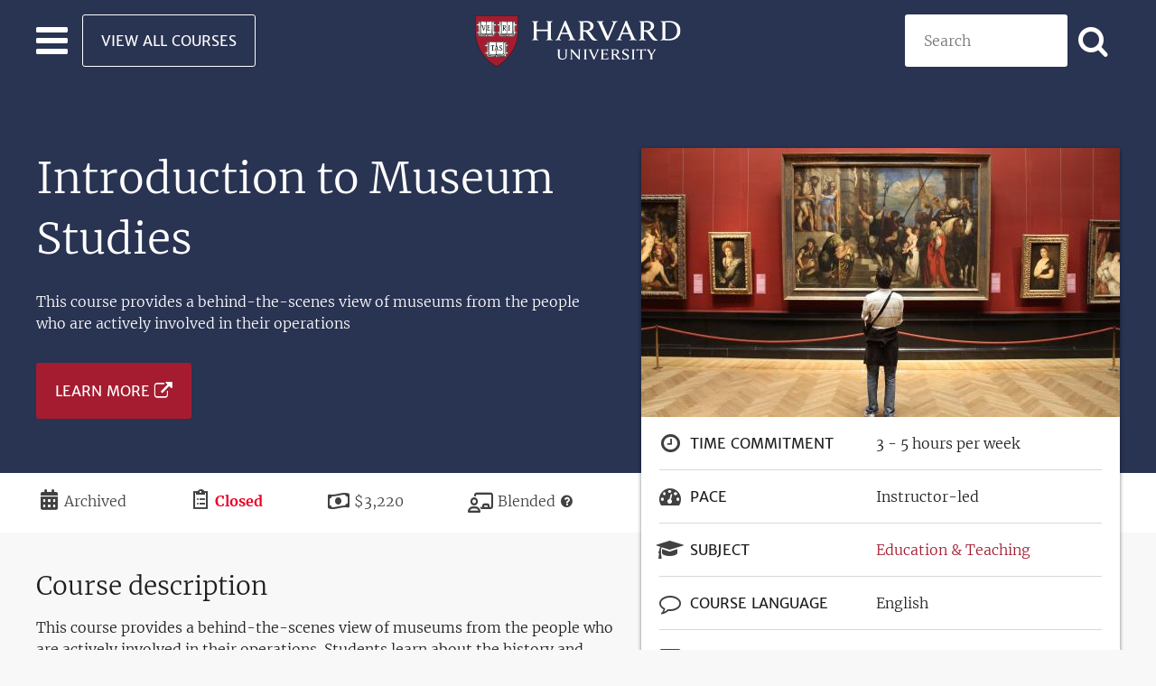

--- FILE ---
content_type: text/html; charset=UTF-8
request_url: https://pll.harvard.edu/course/introduction-museum-studies-0?delta=0
body_size: 14585
content:
<!DOCTYPE html>
<html lang="en" dir="ltr" prefix="og: https://ogp.me/ns#" class="no-js">
  <head>
    <meta charset="utf-8" />
<script>window.dataLayer = window.dataLayer || []; dataLayer.push({ page_data: null }); dataLayer.push({"event":"page_load_started","detailed_event":"Page Load Started","page_data":{"affiliation":"PLL","applications_close":"Aug 31, 2023","course_certificate_price":0,"course_difficulty":"introductory","course_language":"English","course_length":"","course_modality":"Blended","course_name":"Introduction to Museum Studies","course_pace":"instructor-led","course_platform":"Extension School, Harvard Division of Continuing Education","course_price":"3220.00","course_school":"Harvard DCE Professional \u0026 Executive Development","course_transcript_language":"English","currency":"USD","item_brand":"Harvard DCE Professional \u0026 Executive Development","item_category":"Education \u0026 Teaching","item_category2":null,"item_id":"84547b79-86f3-4468-9cae-077ab006ed4b","item_list_id":"2890b79c-663e-4c0b-bfae-de7421842045","item_list_name":"Introduction to Museum Studies - September 2023","item_name":"Introduction to Museum Studies","price":"3220.00","program_dates":"Archived","promotion_name":"","quantity":"","article_author":"","article_name":"","article_photo_content":"","article_video_content":"","breadcrumb":"Home\u003EIntroduction to Museum Studies","country":"","language":"English","page_location":"https:\/\/pll.harvard.edu\/course\/introduction-museum-studies-0","page_title":"Introduction to Museum Studies","site_section":"course","site_section2":"course \u003E introduction-museum-studies-0","type":"course"},"user_data":{"user_id":"0"}});</script>
<noscript><style>form.antibot * :not(.antibot-message) { display: none !important; }</style>
</noscript><meta name="description" content="This course provides a behind-the-scenes view of museums from the people who are actively involved in their operations" />
<link rel="shortlink" href="https://pll.harvard.edu/node/15319" />
<link rel="canonical" href="https://pll.harvard.edu/course/introduction-museum-studies-0" />
<meta property="og:site_name" content="Harvard University" />
<meta property="og:type" content="article" />
<meta property="og:url" content="https://pll.harvard.edu/course/introduction-museum-studies-0" />
<meta property="og:title" content="Introduction to Museum Studies | Harvard University" />
<meta property="og:description" content="This course provides a behind-the-scenes view of museums from the people who are actively involved in their operations" />
<meta property="og:image" content="https://pll.harvard.edu/sites/default/files/styles/social_share/public/course/MUSE.jpg?itok=XrdMzq3l" />
<meta property="og:image:width" content="530" />
<meta property="og:image:height" content="298" />
<meta property="og:updated_time" content="2026-01-15T13:54:35-05:00" />
<meta property="article:published_time" content="2022-04-25T11:27:08-04:00" />
<meta property="article:modified_time" content="2026-01-15T13:54:35-05:00" />
<meta name="twitter:card" content="summary_large_image" />
<meta name="twitter:description" content="This course provides a behind-the-scenes view of museums from the people who are actively involved in their operations" />
<meta name="twitter:site" content="@harvardonline" />
<meta name="twitter:title" content="Introduction to Museum Studies | Harvard University" />
<meta name="twitter:image:alt" content="muse" />
<meta name="twitter:image" content="https://pll.harvard.edu/sites/default/files/styles/social_share/public/course/MUSE.jpg?itok=XrdMzq3l" />
<meta name="Generator" content="Drupal 11 (https://www.drupal.org)" />
<meta name="MobileOptimized" content="width" />
<meta name="HandheldFriendly" content="true" />
<meta name="viewport" content="width=device-width, initial-scale=1.0" />
<meta http-equiv="ImageToolbar" content="false" />
<meta name="robots" content="noindex" />
<script type="application/ld+json">{
    "@context": "https://schema.org",
    "@type": "Course",
    "name": "Introduction to Museum Studies",
    "description": "This course provides a behind-the-scenes view of museums from the people who are actively involved in their operations",
    "provider": {
        "@type": "CollegeOrUniversity",
        "name": "Harvard Online",
        "url": "https://www.harvardonline.harvard.edu"
    },
    "offers": {
        "@type": "Offer",
        "category": "Paid",
        "priceCurrency": "USD",
        "price": 3220
    },
    "hasCourseInstance": {
        "@type": "CourseInstance",
        "courseMode": "Blended",
        "courseSchedule": {
            "@type": "Schedule",
            "startDate": "2023-09-05",
            "endDate": "2023-12-21",
            "duration": "PT5H"
        }
    }
}</script>
<link rel="icon" href="/themes/custom/twel_scholar/favicon.ico" type="image/vnd.microsoft.icon" />

    <title>Introduction to Museum Studies | Harvard University</title>
    <link rel="stylesheet" media="all" href="/sites/default/files/css/css_H1hsTfS0UdKGnDyc_PNQv8Ap2-Dvvhg1jybeysQ4Gvc.css?delta=0&amp;language=en&amp;theme=twel_scholar&amp;include=[base64]" />
<link rel="stylesheet" media="all" href="/sites/default/files/css/css_LDnfr4LjK0Jr7uB5-JApzg4Sxg-D26cmvx8tzdYd4f8.css?delta=1&amp;language=en&amp;theme=twel_scholar&amp;include=[base64]" />

    <script type="application/json" data-drupal-selector="drupal-settings-json">{"path":{"baseUrl":"\/","pathPrefix":"","currentPath":"node\/15319","currentPathIsAdmin":false,"isFront":false,"currentLanguage":"en","currentQuery":{"delta":"0"}},"pluralDelimiter":"\u0003","suppressDeprecationErrors":true,"gtag":{"tagId":"","consentMode":false,"otherIds":[],"events":[],"additionalConfigInfo":[]},"ajaxPageState":{"libraries":"[base64]","theme":"twel_scholar","theme_token":null},"ajaxTrustedUrl":{"form_action_p_pvdeGsVG5zNF_XLGPTvYSKCf43t8qZYSwcfZl2uzM":true,"\/course\/introduction-museum-studies-0?delta=0\u0026ajax_form=1":true,"\/catalog":true},"gtm":{"tagId":null,"settings":{"data_layer":"dataLayer","include_classes":false,"allowlist_classes":"google\nnonGooglePixels\nnonGoogleScripts\nnonGoogleIframes","blocklist_classes":"customScripts\ncustomPixels","include_environment":false,"environment_id":"","environment_token":""},"tagIds":["GTM-THLT2L7"]},"dataLayer":{"defaultLang":"en","languages":{"en":{"id":"en","name":"English","direction":"ltr","weight":0}}},"data":{"extlink":{"extTarget":true,"extTargetAppendNewWindowDisplay":false,"extTargetAppendNewWindowLabel":"(opens in a new window)","extTargetNoOverride":false,"extNofollow":false,"extTitleNoOverride":false,"extNoreferrer":true,"extFollowNoOverride":false,"extClass":"ext","extLabel":"(link is external)","extImgClass":false,"extSubdomains":true,"extExclude":"","extInclude":"","extCssExclude":".button-external-link, .button","extCssInclude":"","extCssExplicit":".field--type-text-with-summary, .field--type-string","extAlert":false,"extAlertText":"This link will take you to an external web site. We are not responsible for their content.","extHideIcons":false,"mailtoClass":"0","telClass":"0","mailtoLabel":"(link sends email)","telLabel":"(link is a phone number)","extUseFontAwesome":false,"extIconPlacement":"append","extPreventOrphan":true,"extFaLinkClasses":"fa fa-external-link","extFaMailtoClasses":"fa fa-envelope-o","extAdditionalLinkClasses":"","extAdditionalMailtoClasses":"","extAdditionalTelClasses":"","extFaTelClasses":"fa fa-phone","allowedDomains":null,"extExcludeNoreferrer":""}},"field_group":{"html_element":{"mode":"teaser","context":"view","settings":{"classes":"group-details-inner","show_empty_fields":false,"id":"","label_as_html":false,"element":"div","show_label":false,"label_element":"h3","label_element_classes":"","attributes":"","effect":"none","speed":"fast","description":""}}},"course":true,"view_mode":"teaser","antibot":{"forms":{"webform-submission-pll-newsletter-node-15319-add-form":{"id":"webform-submission-pll-newsletter-node-15319-add-form","key":"wSSyk4ph8LwG388_8_03d1Oct3Cmfuly-QcoKcw732W"}}},"ajax":{"edit-actions-submit":{"callback":"::submitAjaxForm","event":"click","effect":"none","speed":500,"progress":{"type":"fullscreen","message":""},"disable-refocus":true,"url":"\/course\/introduction-museum-studies-0?delta=0\u0026ajax_form=1","httpMethod":"POST","dialogType":"ajax","submit":{"_triggering_element_name":"op","_triggering_element_value":"SUBSCRIBE"}}},"user":{"uid":0,"permissionsHash":"2c9029589eb14fab716aa7b6428a2a8aa6b592562398b8c8c03e14228980ae7c"}}</script>
<script src="/core/assets/vendor/jquery/jquery.min.js?v=4.0.0-rc.1"></script>
<script src="/sites/default/files/js/js_VbgrLxeSbXG4vYwe_bDO2dr2Q0lFTev7BYvTti6eU0g.js?scope=header&amp;delta=1&amp;language=en&amp;theme=twel_scholar&amp;include=[base64]"></script>
<script src="/modules/contrib/google_tag/js/gtag.js?t99skz"></script>
<script src="/modules/contrib/google_tag/js/gtm.js?t99skz"></script>
<script src="/sites/default/files/js/js_yGG9p0WEZO8N3Y5lzQGkGX3JGCJG1rjQyEdcAGia6Wk.js?scope=header&amp;delta=4&amp;language=en&amp;theme=twel_scholar&amp;include=[base64]"></script>

  </head>
  <body class="lang-en section-course layout-node-15319 path-node node--type-course page-node-type-course">
  <a href="#main-content" class="show-on-focus skip-link">
    Skip to main content
  </a>
  <noscript><iframe src="https://www.googletagmanager.com/ns.html?id=GTM-THLT2L7"
                  height="0" width="0" style="display:none;visibility:hidden"></iframe></noscript>

    <div class="dialog-off-canvas-main-canvas" data-off-canvas-main-canvas>
    
<div id="page-wrapper" class="page-wrapper">
  
  <header class="site-header" role="banner" aria-label="Site header">
  <nav class="grid-container navbar-wrapper" id="navbar-main">
    <div class="grid-x navbar-wrapper-inner align-middle">

      <div class="header-left-region cell small-4 grid-x">

        <div class="hamburger-menu">
          <div class="navbar-toggler">
            <button class="navbar-toggler-icon" type="button" aria-label="Toggle navigation" aria-expanded="false">
              <span></span>
              <span></span>
              <span></span>
            </button>
          </div>
        </div>

        <div class="header-left-region-wrapper">
            <div class="region-header_left region region-header-left">
    <div id="block-button-view-all-courses-light" class="view-all-courses show-for-large block-button-view-all-courses-light block block-block-content block-block-contenta49068f3-5844-41d2-928d-36e959a3b295">
  <div class="block-inner">
    
        

    
              
  <div class="body field field--name-body field--type-text-with-summary field--label-hidden field__items">
        <div class="field__item"><a class="button hollow light margin-bottom-0" href="/catalog">View All Courses</a></div>
  </div>
      
        </div>
</div>

  </div>

        </div>
      </div>

      

      <div class="header-center-region cell small-4 navbar-brand text-center">
          <div class="region-header_center region region-header-center">
    <div id="block-twel-scholar-branding" class="block-twel-scholar-branding block block-system block-system-branding-block">
  <div class="block-inner">
    
        

    
            <div itemscope itemtype="https://schema.org/CollegeOrUniversity">
      <a itemprop="url" href="/" rel="home" title="Professional and Lifelong Learning | Harvard University">
        <img itemprop="logo" src="/themes/custom/twel_scholar/logo.svg" alt="Harvard University logo" />
        <span class="visually-hidden">Professional and Lifelong Learning | Harvard University</span>
      </a>
    </div>
      

        </div>
</div>

  </div>

      </div>


      <div class="header-right-region cell small-4">
        <div class="header-right-region-wrapper">
            <div class="region-header_right region region-header-right">
    <div class="views-exposed-form catalog-search block-exposed-form-catalog-search-placeholder block block-views block-views-exposed-filter-blockcatalog-page-catalog-search-placeholder" data-drupal-selector="views-exposed-form-catalog-page-catalog-search-placeholder" id="block-exposed-form-catalog-search-placeholder">
  <div class="block-inner">
    
        

    
              <form action="/catalog" method="get" id="views-exposed-form-catalog-page-catalog-search-placeholder" accept-charset="UTF-8">
  <div class="js-form-item form-item js-form-type-textfield form-item-keywords js-form-item-keywords">
      <label for="edit-keywords">Search</label>
        <input placeholder="Search" data-drupal-selector="edit-keywords" type="text" id="edit-keywords" name="keywords" value="" size="30" maxlength="128" class="form-text" />

        </div>
<div class="icon-search form-actions js-form-wrapper form-wrapper" data-drupal-selector="edit-actions" id="edit-actions--3"><input class="button radius js-form-submit form-submit" data-drupal-selector="edit-submit-catalog" type="submit" id="edit-submit-catalog" value="Apply" aria-label="Apply search" />
</div>
<div class="url-textfield js-form-wrapper form-wrapper" style="display: none !important;"><div class="js-form-item form-item js-form-type-textfield form-item-url js-form-item-url">
      <label for="edit-url--2">Leave this field blank</label>
        <input autocomplete="off" data-drupal-selector="edit-url" type="text" id="edit-url--2" name="url" value="" size="20" maxlength="128" class="form-text" />

        </div>
</div>


</form>

      
        </div>
</div>

  </div>

        </div>

        <button class="right-navbar-toggler-icon icon-search" type="button" aria-label="Toggle navigation" aria-expanded="false">
        </button>
      </div>

      <div class="navbar main-navbar">
        <div class="navbar-inner">
                      <div class="menu-region">  <div class="region-navigation region">
    <div id="block-button-view-all-courses-primary" class="hide-for-large block-button-view-all-courses-primary block block-block-content block-block-contentc52ac6cd-56ea-4e2e-996f-3f963f69a96b">
  <div class="block-inner">
    
        

    
              
  <div class="body field field--name-body field--type-text-with-summary field--label-hidden field__items">
        <div class="field__item"><a class="button expanded" href="/catalog">View All Courses</a></div>
  </div>
      
        </div>
</div>
<div class="views-element-container subject-areas block-views-block-topics-block-1 block block-views block-views-blocktopics-block-1" id="block-views-block-topics-block-1">
  <div class="block-inner">
    
          <h2  class="block-title">Browse by Subject Area</h2>
        

    
              <div><div class="views views-topics views-id-topics views-display-id-block-1 js-views-dom-id-08331e3f23b023c28c663d767d9c38db94c48f8ff406b2808105fc4193e0f28a">
  
    

  
  
  
      <div class="views-content" data-equalizer data-equalize-on="medium" data-equalize-by-row="true">
      <div>
  
  <ul class="subject-areas-list no-bullet margin-top-1">

          <li class="list-item icon"><span class="list-item-content icon-paintbrush"><a href="/subject/art-design" hreflang="en">Art &amp; Design</a></span></li>
          <li class="list-item icon"><span class="list-item-content icon-briefcase"><a href="/subject/business" hreflang="en">Business</a></span></li>
          <li class="list-item icon"><span class="list-item-content icon-microchip"><a href="/subject/computer-science" hreflang="en">Computer Science</a></span></li>
          <li class="list-item icon"><span class="list-item-content icon-database"><a href="/subject/data-science" hreflang="en">Data Science</a></span></li>
          <li class="list-item icon"><span class="list-item-content icon-graduation-cap"><a href="/subject/education-teaching" hreflang="en">Education &amp; Teaching</a></span></li>
          <li class="list-item icon"><span class="list-item-content icon-heartbeat"><a href="/subject/health-medicine" hreflang="en">Health &amp; Medicine</a></span></li>
          <li class="list-item icon"><span class="list-item-content icon-users"><a href="/subject/humanities" hreflang="en">Humanities</a></span></li>
          <li class="list-item icon"><span class="list-item-content icon-superscript"><a href="/subject/mathematics" hreflang="en">Mathematics</a></span></li>
          <li class="list-item icon"><span class="list-item-content icon-code"><a href="/subject/programming" hreflang="en">Programming</a></span></li>
          <li class="list-item icon"><span class="list-item-content icon-flask"><a href="/subject/science" hreflang="en">Science</a></span></li>
          <li class="list-item icon"><span class="list-item-content icon-globe"><a href="/subject/social-sciences" hreflang="en">Social Sciences</a></span></li>
          <li class="list-item icon"><span class="list-item-content icon-dove-solid"><a href="/subject/theology" hreflang="en">Theology</a></span></li>
    
  </ul>

</div>

    </div>
  
  
  
  
  
  </div></div>

      
        </div>
</div>

  </div>
</div>
                  </div>
      </div>
    </div>

    
  </nav>
</header>
  
        <div class="region-highlighted panel region">
    <div id="block-subheader" class="sub-header block-subheader block block-pll-course block-block-sub-header">
  <div class="block-inner">
    
        

    
              <article  class="content-type--course node-view-mode--sub-header">

  
    

  
  <div class="view-mode-sub_header">
    
<div  class="grid-container group-sub-header">
      
  <div class="field field--name-title field--type-string field--label-hidden field__items">
        <div class="field__item"><h1>Introduction to Museum Studies</h1></div>
  </div>
  <div class="text-teaser field field--name-field-summary field--type-text field--label-hidden field__items">
        <div class="field__item">This course provides a behind-the-scenes view of museums from the people who are actively involved in their operations</div>
  </div>
<div class="field field---extra-field-pll-extra-field-course-url-white-logo field--name-extra-field-pll-extra-field-course-url-white-logo field--type- field--label-hidden">
        <div class="field__item">
  <div class="field field--name-field-course-url field--type-link field--label-hidden field__items">
        <div class="button-external-link flex-container align-middle text-color-white margin-top-2 field__item">


<a  class="custom-link" aria-label="Learn more about Introduction to Museum Studies - September 2023" href="https://courses.dce.harvard.edu/?details&amp;srcdb=202401&amp;crn=10207" target="_blank">Learn More</a>
</div>
  </div></div>
</div>


  </div>
<div  class="group-extra-details-wrapper">
    
<div  class="group-extra-details">
    
<div class="icon-calendar field field---extra-field-pll-extra-field-date field--name-extra-field-pll-extra-field-date field--type- field--label-visually_hidden">
            <div  class="field__label show-for-sr">Duration</div>
        <div class="field__item">Archived</div>
</div>


<div class="icon-clipboard-list field field---extra-field-pll-extra-field-registration-date field--name-extra-field-pll-extra-field-registration-date field--type- field--label-visually_hidden">
            <div  class="field__label show-for-sr">Registration Deadline</div>
        <div class="text-color-red text-bold field__item">Closed</div>
</div>


<div class="paid-course icon-money field field---extra-field-pll-extra-field-price field--name-extra-field-pll-extra-field-price field--type- field--label-visually_hidden">
            <div  class="field__label show-for-sr">Price</div>
        <div class="field__item">$3,220</div>
</div>


  <div class="icon-chalkboard-user field field--name-field-modality field--type-list-string field--label-visually_hidden field__items">
    <div class="field__label visually-hidden">Modality</div>
        <div class="field__item">Blended</div>
        <div><a class="icon-question-circle text-color-black text-decoration-none" href="/modality-help" target="_blank" title="Help me choose"></a></div>
  </div>
  </div>
  </div>
<div  class="details-container">
    
<div  class="grid-container grid-x align-top flex-dir-row-reverse wrapper-sub-header">
    
<div  class="group-details cell">
    
  <div class="field field--name-field-media field--type-entity-reference field--label-hidden field__items">
        <div class="field__item"><div class="media--image">
  
  
  <div class="field field--name-field-media-image field--type-image field--label-visually_hidden field__items">
    <div class="field__label visually-hidden">Image</div>
        <div class="field__item">    <img loading="eager" srcset="/sites/default/files/styles/16_9_medium/public/course/MUSE.jpg?itok=iKk2nQ8m 1x, /sites/default/files/styles/16_9_large/public/course/MUSE.jpg?itok=oXDTc9R_ 2x" width="530" height="298" src="/sites/default/files/styles/16_9_medium/public/course/MUSE.jpg?itok=iKk2nQ8m" alt="muse" title="Museums and the Law" />


</div>
  </div>
</div>
</div>
  </div>
<div  class="group-details-inner">
    
<div class="field field---extra-field-pll-extra-field-time-commitment field--name-extra-field-pll-extra-field-time-commitment field--type- field--label-inline clearfix">
            <div  class="icon-clock-o field__label">Time Commitment</div>
        <div class="field__item">3 - 5 hours per week</div>
</div>


  <div class="field field--name-field-pace field--type-list-string field--label-inline field__items">
    <div class="icon-tachometer field__label">Pace</div>
        <div class="field__item">Instructor-led</div>
  </div>
<div class="field field---extra-field-pll-extra-field-subject field--name-extra-field-pll-extra-field-subject field--type- field--label-inline clearfix">
            <div  class="icon-graduation-cap field__label">Subject</div>
        <div class="field__item"><div class="topics--teaser">
  
    
  
  <div class="field field--name-name field--type-string field--label-hidden field__items">
        <div class="field__item"><a href="/subject/education-teaching" hreflang="en">Education &amp; Teaching</a></div>
  </div>
</div>
</div>
</div>


  <div class="field field--name-field-course-language field--type-entity-reference field--label-inline field__items">
    <div class="icon-chat-bubble field__label">Course Language</div>
        <div class="field__item">English</div>
  </div>
  <div class="field field--name-field-transcript-language field--type-entity-reference field--label-inline field__items">
    <div class="icon-closed-captioning field__label">Video transcript</div>
        <div class="field__item">English</div>
  </div>
  <div class="field field--name-field-difficulty field--type-list-string field--label-inline">
    <div class="icon-chart-bar field__label">Difficulty</div>
    <ul class="inline-separate-by-comma no-bullet field__items">
        <li class="field__item">Introductory</li>
    </ul>
  </div>
  <div class="field field--name-field-platform field--type-entity-reference field--label-inline field__items">
    <div class="icon-monitor field__label">Platform</div>
        <div class="field__item">Extension School, Harvard Division of Continuing Education</div>
  </div>
  <div class="field field--name-field-topics field--type-entity-reference field--label-inline">
    <div class="icon-tags margin-bottom-1 display-inline-block field__label">Topics</div>
    <div class="field__items">
    </div>
  </div>
  <div class="text-center field field--name-field-schools field--type-entity-reference field--label-above">
    <h2 class="margin-bottom-1 field__label">Associated Schools</h2>
    <div class="small-1 medium-up-2 grid-x grid-padding-x align-center field__items">
        <div class="cell field__item"><div class="schools--teaser">
  
    
  
  <div class="text-center field field--name-field-logo field--type-image field--label-hidden field__items">
        <div class="max-width-120 min-height-145 field__item">  <a href="/school/harvard-dce-professional-executive-development">  <img loading="eager" srcset="/sites/default/files/styles/4_5_small/public/schools/logo/harvard-fac_0_0_0.png?itok=UsgD-Qd9 1x, /sites/default/files/styles/4_5_small/public/schools/logo/harvard-fac_0_0_0.png?itok=UsgD-Qd9 2x" width="96" height="116" src="/sites/default/files/styles/4_5_xsmall/public/schools/logo/harvard-fac_0_0_0.png?itok=LtSxY6u0" alt="Professional &amp; Executive Development" />

</a>
</div>
  </div>
  <div class="text-center field field--name-name field--type-string field--label-hidden field__items">
        <div class="field__item"><h3><a href="/school/harvard-dce-professional-executive-development" hreflang="en">Harvard DCE Professional &amp; Executive Development</a></h3></div>
  </div>
</div>
</div>
    </div>
  </div>
  </div>
  </div>
  </div>
  </div>
  </div>
  
  <div class="datalayer-values"
        hidden>
  </div>

</article>

      
        </div>
</div>

  </div>

  
  <div class="main-wrapper grid-container full" role="main" aria-label="Site main content">
          <div class="grid-container">
          <div class="region-help region">
    <div data-drupal-messages-fallback class="hidden"></div>

  </div>

      </div>
    
    <main>
      <section>
        <a id="main-content" tabindex="-1"></a>

        <div>
            <div class="region-content region">
    <div id="block-twel-scholar-content" class="block-twel-scholar-content block block-system block-system-main-block">
  <div class="block-inner">
    
        

    
              <article  class="content-type--course node-view-mode--full">

  
    

  
  <div class="view-mode-full">
    
<div  class="grid-container grid-x align-top flex-dir-row-reverse course-wrapper">
    
<div  class="group-course-description cell large-auto">
    
<div class="field field---extra-field-pll-extra-field-course-url field--name-extra-field-pll-extra-field-course-url field--type- field--label-hidden">
        <div class="field__item">
  <div class="field field--name-field-course-url field--type-link field--label-hidden field__items">
        <div class="button-external-link flex-container align-middle margin-top-2 field__item">


<a  class="custom-link" aria-label="Learn more about Introduction to Museum Studies - September 2023" href="https://courses.dce.harvard.edu/?details&amp;srcdb=202401&amp;crn=10207" target="_blank">Learn More</a>
</div>
  </div></div>
</div>


  <div class="body field field--name-body field--type-text-with-summary field--label-above field__items">
    <h2 class="field__label">Course description</h2>
        <div class="field__item">This course provides a behind-the-scenes view of museums from the people who are actively involved in their operations. Students learn about the history and objectives of various types of museums (art, natural history, science, historical, zoological) through panel discussions that involve museum directors, curators, conservators, collection managers, and exhibit designers. The focus is the rich and diverse resources of <a href="http://www.harvard.edu/museums">Harvard University's museums</a>, but there are also guest lecturers from other local museums. The course is required for students planning to apply to the Harvard Extension School's graduate program in <a href="http://www.extension.harvard.edu/degrees-certificates/museum-studies">museum studies</a>, but is also appropriate for the avid museum-goer who desires a more comprehensive understanding of how museums function.</div>
  </div>
<div class="field field---extra-field-pll-extra-field-course-url-extra field--name-extra-field-pll-extra-field-course-url-extra field--type- field--label-hidden">
        <div class="field__item">
  <div class="field field--name-field-course-url field--type-link field--label-hidden field__items">
        <div class="button-external-link flex-container align-middle margin-top-2 field__item">


<a  class="custom-link" aria-label="Learn more about Introduction to Museum Studies - September 2023" href="https://courses.dce.harvard.edu/?details&amp;srcdb=202401&amp;crn=10207" target="_blank">Learn More</a>
</div>
  </div></div>
</div>


  </div>
  </div>
<div  class="group-faculty">
    
<div  class="grid-container">
    
  <div class="field field--name-field-faculty field--type-entity-reference field--label-above">
    <h2 class="field__label">Instructors</h2>
    <div class="field__items">
        <div class="field__item"><article  class="content-type--faculty node-view-mode--teaser aos-animation-delay" data-aos="zoom-in-down" data-aos-duration="700">

  
    

  
  <div class="content-wrapper">
    
  <div class="image field field--name-field-image field--type-image field--label-hidden field__items">
        <div class="field__item">  <a href="/instructor/katherine-burton-jones">  <img loading="eager" srcset="/sites/default/files/styles/1_1_xsmall/public/default_images/no-photo-placeholder_600x600.jpg?itok=ZYvfRxj6 1x, /sites/default/files/styles/1_1_small/public/default_images/no-photo-placeholder_600x600.jpg?itok=z_vSdzuw 2x" width="145" height="145" src="/sites/default/files/styles/1_1_xsmall/public/default_images/no-photo-placeholder_600x600.jpg?itok=ZYvfRxj6" alt="" />

</a>
</div>
  </div>  
  <div class="field field--name-title field--type-string field--label-hidden field__items">
        <div class="text-center field__item"><h3><a href="/instructor/katherine-burton-jones" hreflang="und">Katherine Burton Jones</a></h3></div>
  </div>
  <div class="text-center field field--name-field-position field--type-string field--label-hidden field__items">
        <div class="field__item">Assistant Director of the Museum Studies Program, Harvard Extension School</div>
  </div>
  </div>

</article>
</div>
    </div>
  </div>
  </div>
  </div>
  </div>
  
  <div class="datalayer-values"
          data-affiliation = "PLL"
          data-applications-close = "Aug 31, 2023"
          data-course-certificate-price = "0"
          data-course-difficulty = "introductory"
          data-course-language = "English"
          data-course-length = ""
          data-course-modality = "Blended"
          data-course-name = "Introduction to Museum Studies"
          data-course-pace = "instructor-led"
          data-course-platform = "Extension School, Harvard Division of Continuing Education"
          data-course-price = "3220.00"
          data-course-school = "Harvard DCE Professional &amp; Executive Development"
          data-course-transcript-language = "English"
          data-currency = "USD"
          data-item-brand = "Harvard DCE Professional &amp; Executive Development"
          data-item-category = "Education &amp; Teaching"
          data-item-category2 = ""
          data-item-id = "84547b79-86f3-4468-9cae-077ab006ed4b"
          data-item-list-id = "2890b79c-663e-4c0b-bfae-de7421842045"
          data-item-list-name = "Introduction to Museum Studies - September 2023"
          data-item-name = "Introduction to Museum Studies"
          data-price = "3220.00"
          data-program-dates = "Archived"
          data-promotion-name = ""
          data-quantity = ""
        hidden>
  </div>

</article>

      
        </div>
</div>
<div id="block-enrollnow" class="block-grid-container background-secondary padding-vertical-6 text-color-white block-enrollnow block block-pll-course block-block-enroll-now">
  <div class="block-inner">
    
        

    
              <div>
  <div class="field field--name-field-course-url field--type-link field--label-hidden field__items">
        <div class="button-external-link flex-container align-middle text-color-white margin-top-2 align-center field__item"><span class="text-center h1 margin-left-1 margin-right-1 medium-margin-left-0 medium-margin-right-2 margin-bottom-2 medium-margin-bottom-0 stat">Enroll now.</span>


<a  class="custom-link" aria-label="Learn more about Introduction to Museum Studies - September 2023" href="https://courses.dce.harvard.edu/?details&amp;srcdb=202401&amp;crn=10207" target="_blank">Learn More</a>
</div>
  </div></div>

      
        </div>
</div>
<div class="views-element-container grid-container margin-top-3 padding-bottom-1 medium-padding-bottom-4 xlarge-padding-bottom-5 block-views-block-courses-instances-block-you-may-also-like block block-views block-views-blockcourses-instances-block-you-may-also-like" id="block-views-block-courses-instances-block-you-may-also-like" data-nosnippet="true">
  <div class="block-inner">
    
          <h2  class="block-title">You may also like</h2>
        

    
              <div><div class="grid-3 views views-courses-instances views-id-courses_instances views-display-id-block-you-may-also-like js-views-dom-id-5ccfc4a89ec0dffba32700fac8cd9a59cc432836c9e808bb9dfe58537823acf2">
  
    

  
  
  
      <div class="views-content" data-equalizer data-equalize-on="medium" data-equalize-by-row="true">
          <div class="views-row"><article  class="content-type--course-instance node-view-mode--teaser" data-equalizer-watch>
  
  
    

  
  <div class="node__content">
    
  <div class="field field--name-field-media field--type-entity-reference field--label-hidden field__items">
        <div class="field__item">  <a href="/course/tangible-things" hreflang="en"><img loading="lazy" src="/sites/default/files/styles/16_9_medium/public/course/usw30x-378x225_0.jpg?itok=hRhgTGdk" width="530" height="298" alt="Tangible Things" />

</a>
</div>
  </div>
<div  class="group-details">
    
<div class="field field---extra-field-pll-extra-field-subject field--name-extra-field-pll-extra-field-subject field--type- field--label-inline clearfix">
            <div  class="icon-users field__label"></div>
        <div class="field__item"><div class="topics--teaser">
  
    
  
  <div class="field field--name-name field--type-string field--label-hidden field__items">
        <div class="field__item"><a href="/subject/humanities" hreflang="en">Humanities</a></div>
  </div>
</div>
</div>
</div>


  <div class="field field--name-field-modality field--type-list-string field--label-hidden">
    <div class="icon-monitor field__items">
        <div class="field__item">Online</div>
    </div>
  </div>  
  <div class="field field--name-title field--type-string field--label-hidden field__items">
        <h3 class="field__item"><a href="/course/tangible-things" hreflang="en">Tangible Things</a></h3>
  </div>
  <div class="text-teaser field field--name-field-summary field--type-text field--label-hidden field__items">
        <div class="field__item">Gain an understanding of history, museum studies, and curation by looking at, organizing, and interpreting art, artifacts, scientific curiosities, and the stuff of everyday life.</div>
  </div>
<div  class="group-details-inner">
    
<div class="field field---extra-field-pll-extra-field-price field--name-extra-field-pll-extra-field-price field--type- field--label-visually_hidden">
            <div  class="field__label show-for-sr">Price</div>
        <div class="field__item">Free<sup>*</sup></div>
</div>


<div class="field field---extra-field-pll-extra-field-duration field--name-extra-field-pll-extra-field-duration field--type- field--label-visually_hidden">
            <div  class="icon-calendar field__label show-for-sr">Duration</div>
        <div class="field__item">10 weeks long</div>
</div>


<div class="field field---extra-field-pll-extra-field-registration-date field--name-extra-field-pll-extra-field-registration-date field--type- field--label-visually_hidden">
            <div  class="field__label show-for-sr">Registration Deadline</div>
        <div class="field__item">Available now</div>
</div>


  </div>
  </div>
  </div>
    
  <div class="datalayer-values"
          data-affiliation = "PLL"
          data-applications-close = ""
          data-course-certificate-price = "69.00"
          data-course-difficulty = "introductory"
          data-course-language = "English"
          data-course-length = "10weeks"
          data-course-modality = "Online"
          data-course-name = "Tangible Things"
          data-course-pace = "self-paced"
          data-course-platform = "edX"
          data-course-price = "0.00"
          data-course-school = "Harvard Faculty of Arts &amp; Sciences, Harvard Museums of Science and Culture"
          data-course-transcript-language = ""
          data-currency = "USD"
          data-item-brand = "Harvard Faculty of Arts &amp; Sciences, Harvard Museums of Science and Culture"
          data-item-category = "Art &amp; Design"
          data-item-category2 = "Education &amp; Teaching"
          data-item-id = "e9b31737-ba4d-4856-aad4-c9391c4bff0c"
          data-item-list-id = "db7baadb-ec87-409c-afc8-e8051a7b8683"
          data-item-list-name = "Tangible Things - April 2025"
          data-item-name = "Tangible Things"
          data-price = "0.00"
          data-program-dates = "April 16, 2025 - April 15, 2026"
          data-promotion-name = ""
          data-quantity = ""
        hidden>
  </div>

</article>
</div>
    <div class="views-row"><article  class="content-type--course-instance node-view-mode--teaser" data-equalizer-watch>
  
  
    

  
  <div class="node__content">
    
  <div class="field field--name-field-media field--type-entity-reference field--label-hidden field__items">
        <div class="field__item">  <a href="/course/introduction-data-wise-collaborative-process-improve-learning-teaching" hreflang="en"><img loading="lazy" src="/sites/default/files/styles/16_9_medium/public/course/pan-xiaozhen-423533-unsplash-edx.jpg?itok=OxlZVFfG" width="530" height="298" alt="A girl writing at a desk." />

</a>
</div>
  </div>
<div  class="group-details">
    
<div class="field field---extra-field-pll-extra-field-subject field--name-extra-field-pll-extra-field-subject field--type- field--label-inline clearfix">
            <div  class="icon-graduation-cap field__label"></div>
        <div class="field__item"><div class="topics--teaser">
  
    
  
  <div class="field field--name-name field--type-string field--label-hidden field__items">
        <div class="field__item"><a href="/subject/education-teaching" hreflang="en">Education &amp; Teaching</a></div>
  </div>
</div>
</div>
</div>


  <div class="field field--name-field-modality field--type-list-string field--label-hidden">
    <div class="icon-monitor field__items">
        <div class="field__item">Online</div>
    </div>
  </div>  
  <div class="field field--name-title field--type-string field--label-hidden field__items">
        <h3 class="field__item"><a href="/course/introduction-data-wise-collaborative-process-improve-learning-teaching" hreflang="en">Introduction to Data Wise: A Collaborative Process to Improve Learning &amp; Teaching</a></h3>
  </div>
  <div class="text-teaser field field--name-field-summary field--type-text field--label-hidden field__items">
        <div class="field__item">Learn what is involved in using data wisely to build a culture of collaborative inquiry.&nbsp;</div>
  </div>
<div  class="group-details-inner">
    
<div class="field field---extra-field-pll-extra-field-price field--name-extra-field-pll-extra-field-price field--type- field--label-visually_hidden">
            <div  class="field__label show-for-sr">Price</div>
        <div class="field__item">Free<sup>*</sup></div>
</div>


<div class="field field---extra-field-pll-extra-field-duration field--name-extra-field-pll-extra-field-duration field--type- field--label-visually_hidden">
            <div  class="icon-calendar field__label show-for-sr">Duration</div>
        <div class="field__item">8 weeks long</div>
</div>


<div class="field field---extra-field-pll-extra-field-registration-date field--name-extra-field-pll-extra-field-registration-date field--type- field--label-visually_hidden">
            <div  class="field__label show-for-sr">Registration Deadline</div>
        <div class="field__item">Available now</div>
</div>


  </div>
  </div>
  </div>
    
  <div class="datalayer-values"
          data-affiliation = "PLL"
          data-applications-close = ""
          data-course-certificate-price = "209.00"
          data-course-difficulty = "intermediate"
          data-course-language = "English"
          data-course-length = "8weeks"
          data-course-modality = "Online"
          data-course-name = "Introduction to Data Wise: A Collaborative Process to Improve Learning &amp; Teaching"
          data-course-pace = "self-paced"
          data-course-platform = "edX"
          data-course-price = "0.00"
          data-course-school = "Harvard Graduate School of Education"
          data-course-transcript-language = ""
          data-currency = "USD"
          data-item-brand = "Harvard Graduate School of Education"
          data-item-category = "Education &amp; Teaching"
          data-item-category2 = ""
          data-item-id = "e26082b3-4a0e-4976-8783-d2bbec95b577"
          data-item-list-id = "25dda48f-ec7d-4ffe-9c1a-bb4a4cce7d23"
          data-item-list-name = "Introduction to Data Wise: A Collaborative Process to Improve Learning &amp; Teaching - April 2025"
          data-item-name = "Introduction to Data Wise: A Collaborative Process to Improve Learning &amp; Teaching"
          data-price = "0.00"
          data-program-dates = "April 30, 2025 - April 29, 2026"
          data-promotion-name = ""
          data-quantity = ""
        hidden>
  </div>

</article>
</div>
    <div class="views-row"><article  class="content-type--course-instance node-view-mode--teaser" data-equalizer-watch>
  
  
    

  
  <div class="node__content">
    
  <div class="field field--name-field-media field--type-entity-reference field--label-hidden field__items">
        <div class="field__item">  <a href="/course/leaders-learning" hreflang="en"><img loading="lazy" src="/sites/default/files/styles/16_9_medium/public/course/GSE2x%20for%20EdPortal.jpg?itok=5pbqBf_z" width="530" height="298" alt="Orange wall with pink block letters that say For a Better Education" />

</a>
</div>
  </div>
<div  class="group-details">
    
<div class="field field---extra-field-pll-extra-field-subject field--name-extra-field-pll-extra-field-subject field--type- field--label-inline clearfix">
            <div  class="icon-graduation-cap field__label"></div>
        <div class="field__item"><div class="topics--teaser">
  
    
  
  <div class="field field--name-name field--type-string field--label-hidden field__items">
        <div class="field__item"><a href="/subject/education-teaching" hreflang="en">Education &amp; Teaching</a></div>
  </div>
</div>
</div>
</div>


  <div class="field field--name-field-modality field--type-list-string field--label-hidden">
    <div class="icon-monitor field__items">
        <div class="field__item">Online</div>
    </div>
  </div>  
  <div class="field field--name-title field--type-string field--label-hidden field__items">
        <h3 class="field__item"><a href="/course/leaders-learning" hreflang="en">Leaders of Learning </a></h3>
  </div>
  <div class="text-teaser field field--name-field-summary field--type-text field--label-hidden field__items">
        <div class="field__item">Explore and understand your own theories of learning and leadership. Gain the tools to imagine and build the future of learning.</div>
  </div>
<div  class="group-details-inner">
    
<div class="field field---extra-field-pll-extra-field-price field--name-extra-field-pll-extra-field-price field--type- field--label-visually_hidden">
            <div  class="field__label show-for-sr">Price</div>
        <div class="field__item">Free<sup>*</sup></div>
</div>


<div class="field field---extra-field-pll-extra-field-duration field--name-extra-field-pll-extra-field-duration field--type- field--label-visually_hidden">
            <div  class="icon-calendar field__label show-for-sr">Duration</div>
        <div class="field__item">10 weeks long</div>
</div>


<div class="field field---extra-field-pll-extra-field-registration-date field--name-extra-field-pll-extra-field-registration-date field--type- field--label-visually_hidden">
            <div  class="field__label show-for-sr">Registration Deadline</div>
        <div class="field__item">Available now</div>
</div>


  </div>
  </div>
  </div>
    
  <div class="datalayer-values"
          data-affiliation = "PLL"
          data-applications-close = ""
          data-course-certificate-price = "209.00"
          data-course-difficulty = "introductory"
          data-course-language = "English"
          data-course-length = "10weeks"
          data-course-modality = "Online"
          data-course-name = "Leaders of Learning "
          data-course-pace = "self-paced"
          data-course-platform = "edX"
          data-course-price = "0.00"
          data-course-school = "Harvard Graduate School of Education"
          data-course-transcript-language = ""
          data-currency = "USD"
          data-item-brand = "Harvard Graduate School of Education"
          data-item-category = "Business"
          data-item-category2 = "Education &amp; Teaching"
          data-item-id = "4d0ad5d3-ddcb-46ad-ad93-68c8e20d3eda"
          data-item-list-id = "0da01c40-2de4-4a2c-8618-818305a56f7a"
          data-item-list-name = "Leaders of Learning - August 2025"
          data-item-name = "Leaders of Learning "
          data-price = "0.00"
          data-program-dates = "August 13, 2025 - August 12, 2026"
          data-promotion-name = ""
          data-quantity = ""
        hidden>
  </div>

</article>
</div>

    </div>
  
  
  
  
  
  </div></div>

      
        </div>
</div>

  </div>

        </div>

      </section>
    </main>
  </div>

      <div class="below-content grid-container full">
      <div class="below-content-wrapper grid-container">
          <div class="region-below_content region region-below-content">
    <div id="block-twel-scholar-webform" class="block-twel-scholar-webform block block-webform block-webform-block">
  <div class="block-inner">
    
        

    
              <div id="webform-submission-pll-newsletter-node-15319-form-ajax-content" tabindex="-1"><div id="webform-submission-pll-newsletter-node-15319-form-ajax" class="webform-ajax-form-wrapper" data-effect="none" data-progress-type="fullscreen"><form class="webform-submission-form webform-submission-add-form webform-submission-pll-newsletter-form webform-submission-pll-newsletter-add-form webform-submission-pll-newsletter-node-15319-form webform-submission-pll-newsletter-node-15319-add-form js-webform-details-toggle webform-details-toggle antibot" data-drupal-selector="webform-submission-pll-newsletter-node-15319-add-form" data-action="/course/introduction-museum-studies-0?delta=0" action="/antibot" method="post" id="webform-submission-pll-newsletter-node-15319-add-form" accept-charset="UTF-8">
  
  <noscript>
  <div class="antibot-no-js antibot-message antibot-message-warning">You must have JavaScript enabled to use this form.</div>
</noscript>
<div id="edit-markup" class="js-webform-type-webform-markup webform-type-webform-markup js-form-item form-item js-form-type-webform-markup form-item-markup js-form-item-markup form-no-label">
        <h2>Join our list to learn more</h2>
<span>Sign up to get updates on courses and events</span>
        </div>
<div class="js-webform-type-email webform-type-email js-form-item form-item js-form-type-email form-item-email js-form-item-email form-no-label">
      <label for="edit-email" class="show-for-sr js-form-required form-required">Email</label>
        <input autocomplete="off" data-drupal-selector="edit-email" type="email" id="edit-email" name="email" value="" size="60" maxlength="254" placeholder="Email" class="form-email required" required="required" />

        </div>
<div data-drupal-selector="edit-actions" class="form-actions webform-actions js-form-wrapper form-wrapper" id="edit-actions"><input class="webform-button--submit button radius button--primary js-form-submit form-submit" data-drupal-selector="edit-actions-submit" data-disable-refocus="true" type="submit" id="edit-actions-submit" name="op" value="SUBSCRIBE" aria-label="Apply search" />

</div>
<input data-drupal-selector="edit-antibot-key" type="hidden" name="antibot_key" value="" />
<input autocomplete="off" data-drupal-selector="form-jtlpsogpbdg-qj8-p2vm6wje1lbxuhukcmkbntah430" type="hidden" name="form_build_id" value="form-JtLpSogPBDG_qj8_p2VM6WjE1LbxuhUkcmKbNTaH430" />
<input data-drupal-selector="edit-webform-submission-pll-newsletter-node-15319-add-form" type="hidden" name="form_id" value="webform_submission_pll_newsletter_node_15319_add_form" />
<div class="url-textfield js-form-wrapper form-wrapper" style="display: none !important;"><div class="js-form-item form-item js-form-type-textfield form-item-url js-form-item-url">
      <label for="edit-url">Leave this field blank</label>
        <input autocomplete="off" data-drupal-selector="edit-url" type="text" id="edit-url" name="url" value="" size="20" maxlength="128" class="form-text" />

        </div>
</div>


  
</form>
</div></div>
      
        </div>
</div>

  </div>

      </div>
    </div>  
  
  <footer class="site-footer" role="contentinfo" aria-label="Site footer">
  <div class="site-footer-wrapper grid-container">
          <div class="footer-container grid-x">
                      <div class="first-region-wrapper cell medium-6 large-4">
              <div class="footer-first">
                  <div class="region-footer_first region region-footer-first">
    <div id="block-donate" class="block-donate block block-block-content block-block-contentb37ad1e9-33e4-4faa-a39d-0e79aa919d0b">
  <div class="block-inner">
    
        

    
              
  <div class="body field field--name-body field--type-text-with-summary field--label-hidden field__items">
        <div class="field__item"><p><a class="donate-button button hollow light" href="https://community.alumni.harvard.edu/give/15502574" target="_blank">Donate</a></p></div>
  </div>
      
        </div>
</div>

  </div>

              </div>
            </div>
                                      <div class="second-region-wrapper cell medium-6 large-4">
                    <div class="region-footer_second region region-footer-second">
    <nav role="navigation" aria-labelledby="block-footer-links-menu" id="block-footer-links" class="footer-menu block-footer-links">
            
  <h2 class="block-title visually-hidden" id="block-footer-links-menu">Footer Links</h2>
  

        
              <ul class="menu vertical">
              <li>
        <a href="http://accessibility.harvard.edu/" target="_blank">Accessibility</a>
              </li>
          <li>
        <a href="https://www.harvard.edu/privacy-statement/" target="_blank">Privacy Policy</a>
              </li>
          <li>
        <a href="/terms-use" data-drupal-link-system-path="node/10">Terms of Use</a>
              </li>
          <li>
        <a href="https://internationaldataprivacy.harvard.edu/" target="_blank">EEA Privacy Disclosures</a>
              </li>
        </ul>
  


  </nav>

  </div>

              </div>
                                  <div class="third-region-wrapper cell medium-12 large-3 large-offset-1">
                    <div class="region-footer_third region region-footer-third">
    <div id="block-footerlogo" class="footer-logo-link block-footerlogo block block-block-content block-block-content3512a1d1-f808-46e9-9758-65d22bdc0285">
  <div class="block-inner">
    
        

    
              
  <div class="body field field--name-body field--type-text-with-summary field--label-hidden field__items">
        <div class="field__item"><p><a href="https://vpal.harvard.edu/" aria-label="Go to the Harvard VPAL homepage" target="_blank"><img alt="VPAL Logo" src="/themes/custom/twel_scholar/images/vpal-logo.svg"></a></p></div>
  </div>
      
        </div>
</div>

  </div>

            </div>
                </div>
      </div>
</footer></div>

  </div>

  <script>window.dataLayer = window.dataLayer || []; window.dataLayer.push({"drupalLanguage":"en","drupalCountry":"US","siteName":"Harvard University","entityCreated":"1650900428","entityLangcode":"en","entityStatus":"1","entityUid":"0","entityUuid":"84547b79-86f3-4468-9cae-077ab006ed4b","entityVid":"52540","entityName":"Anonymous","entityType":"node","entityBundle":"course","entityId":"15319","entityTitle":"Introduction to Museum Studies","entityTaxonomy":{"schools":{"1127":"Harvard DCE Professional \u0026 Executive Development"},"topics":{"843":"Museum Studies","839":"General","704":"Education \u0026 Teaching"}},"userUid":0});</script>

  <script src="/sites/default/files/js/js_SNAMtLjZDqMIrasB9Uwh9GKqRiSCK5cLXIJJr4oWcaM.js?scope=footer&amp;delta=0&amp;language=en&amp;theme=twel_scholar&amp;include=[base64]"></script>
<script src="/themes/custom/twel_scholar/js/node_details_height_equalizer.js?v=11.2.10"></script>
<script src="/sites/default/files/js/js_UD1qebAU-Te5Ojc_hCyBlD_u_DlBlNgmfKHy1G7aVPQ.js?scope=footer&amp;delta=2&amp;language=en&amp;theme=twel_scholar&amp;include=[base64]"></script>

  </body>
</html>


--- FILE ---
content_type: image/svg+xml
request_url: https://pll.harvard.edu/themes/custom/twel_scholar/logo.svg
body_size: 15684
content:
<?xml version="1.0" encoding="UTF-8"?><svg id="Layer_2" xmlns="http://www.w3.org/2000/svg" width="798.2248" height="200" viewBox="0 0 798.2248 200"><g id="Layer_1-2"><g><g><path d="M322.3185,136.5641c0-1.6875-1.0996-2.9359-3.3478-3.4225v-1.0914c1.2445,0,5.3897,.1666,6.5557,.1666,1.008,0,5.0218-.1666,6.2707-.1666v1.0914c-2.0859,.407-3.1817,1.639-3.1817,3.4225v21.42c0,6.783,3.7249,10.6174,11.5164,10.6174,6.7132,0,11.9366-3.0144,11.9366-10.1134v-22.0074c0-1.5905-.9989-2.8526-3.5146-3.3391v-1.0914c.9159,0,4.3428,.1666,5.5127,.1666,.9993,0,4.5967-.1666,5.5171-.1666v1.0914c-2.4275,.5786-3.5059,1.6652-3.5059,3.3391v20.8278c0,9.3477-5.4381,14.7155-17.1731,14.7155-10.9247,0-16.5863-4.9657-16.5863-13.7472v-21.7127Z" fill="#fff"/><path d="M369.1805,170.3453c2.5415-.473,3.5451-1.7612,3.5451-3.3392v-29.6055c0-2.5104-1.3366-3.6406-3.6154-4.2628v-1.0914c1.2886,.0959,3.453,.1531,4.5575,.1531,1.0037,0,2.5632-.0175,3.6149-.1531l25.679,30.1929v-25.7585c0-1.5867-1.0081-2.8487-3.5137-3.343v-1.0914c.9199,0,4.2241,.1705,5.3979,.1705,1.0216,0,4.5624-.1705,5.4948-.1705v1.0914c-2.4493,.5777-3.6318,1.6739-3.6318,3.343v35.5433h-1.547c-.9732-.2239-2.8138-1.2707-5.618-4.3472l-22.9751-26.7617v26.0909c0,1.5867,.9154,2.8438,3.422,3.3392v1.0963c-.9199,0-4.2241-.1755-5.3984-.1755-1.0124,0-4.4785,.1755-5.4119,.1755v-1.0963Z" fill="#fff"/><path d="M571.8073,162.3613h1.0865c.5748,2.2129,1.8407,4.229,3.6154,5.394,1.8455,1.3017,4.7416,1.924,7.0815,1.924,5.1662,0,8.4404-2.559,8.4404-6.6085,0-4.1931-4.1941-6.3711-9.2198-8.8825-3.7385-1.8706-11.0827-4.9597-11.0827-12.0587,0-6.6134,5.0441-10.7279,13.1114-10.7279,5.3242,0,7.822,1.3018,11.4151,1.1351l-.0698,8.0237h-1.0963c-1.4374-4.7281-5.7313-6.3759-10.4332-6.3759-5.2583,0-7.226,3.0066-7.226,6.0647,0,4.3782,4.2852,6.5862,9.1403,8.7516,5.4609,2.4319,11.3851,5.5035,11.3851,12.3437,0,6.4767-5.0654,11.166-14.3249,11.166-5.5084,0-8.8126-1.5732-11.7089-1.9289l-.1143-8.2204Z" fill="#fff"/><path d="M688.1473,153.5274v13.4002c0,1.3279,1.012,2.997,3.2995,3.4177v1.0963c-1.2746,0-5.4377-.1755-6.6425-.1755-1.0129,0-5.0054,.1755-6.4466,.1755v-1.0963c2.2961-.4207,3.3963-2.0898,3.3963-3.4177v-12.8129m.4071,1.0294l-10.4556-16.7743c-1.7835-2.9446-3.1501-4.4964-5.14-5.2321v-1.0875c1.4335,0,5.3029,.1715,6.4021,.1715,.9944,0,5.1711-.1715,6.6783-.1715v1.0875c-1.3366,.2364-1.9627,.9062-1.9627,1.9143,0,.8898,.6048,2.0335,1.2135,3.028,.5961,.9857,7.7086,12.7828,7.7086,12.7828l7.4267-12.778c.7502-1.2794,1.2804-2.5501,1.2804-3.3875,0-.7629-.5399-1.3938-1.8057-1.5596v-1.0875c1.258,0,3.9003,.1715,4.7416,.1715s3.878-.1715,5.1265-.1715v1.0129c-2.8564,1.1699-4.6399,3.6765-6.371,6.5813l-9.5047,15.8854" fill="#fff"/><path d="M487.8818,132.0503h24.5177c.758,0,2.0859-.0872,2.8438-.4159h1.0963l-.1715,7.9665h-1.0865c-.9335-2.5066-1.9018-4.514-6.6473-4.514h-10.6446v13.8829h8.2039c1.1961,0,2.6461-.1007,3.2733-.25,1.8445-.4033,2.6557-1.4288,3.0279-3.0018h1.0954c-.0786,1.2009-.0786,3.9401-.0786,4.7504,0,.8152,.0786,3.6988,.0786,5.0044h-1.0954c-.5262-1.5693-1.2445-2.7605-3.0279-3.1986-.6272-.1666-2.1034-.3024-3.2733-.3024h-8.2039v16.2839h11.5779c5.0567,0,6.5251-2.1081,7.7823-5.0877l1.0828,.254-1.0828,8.1816c-3.7597-.3334-6.0163-.3334-10.2849-.3334h-12.2341c-1.1786,0-5.5045,.1716-6.7617,.1716v-1.0914c2.208-.4207,3.4971-1.5121,3.4971-3.629v-30.1172c0-1.8669-1.0041-3.0329-3.4845-3.4488v-1.1049Z" fill="#fff"/><path d="M425.2617,136.8181c0-2.02-1.2047-3.1327-3.5669-3.6416v-1.0817c1.3153,0,5.5704,.1658,6.8101,.1658,1.0391,0,5.4124-.1658,6.7442-.1658v1.0817c-2.3485,.5089-3.5805,1.516-3.5805,3.6416v29.9079c0,2.0199,1.2097,3.12,3.5805,3.6193v1.0963c-1.3279,0-5.5219-.1716-6.7442-.1716-1.0565,0-5.4948,.1716-6.814,.1716v-1.0963c2.4144-.4507,3.5707-1.5073,3.5707-3.6193v-29.9079Z" fill="#fff"/><path d="M611.2509,136.8181c0-2.02-1.2183-3.1327-3.5756-3.6416v-1.0817c1.3143,0,5.5733,.1658,6.8043,.1658,1.0477,0,5.4211-.1658,6.7491-.1658v1.0817c-2.3485,.5089-3.5757,1.516-3.5757,3.6416v29.9079c0,2.0199,1.2097,3.12,3.5757,3.6193v1.0963c-1.3192,0-5.5084-.1716-6.7491-.1716-1.0381,0-5.49,.1716-6.8043,.1716v-1.0963c2.4096-.4507,3.5756-1.5073,3.5756-3.6193v-29.9079Z" fill="#fff"/><path d="M645.3296,132.2169c-13.4399,0-15.5908-.25-18.3387-.4206l.0223,8.1158h1.0953c1.0032-3.5979,3.0057-4.4345,5.6005-4.4345h8.4307v31.2484c0,2.112-1.1563,3.1686-3.5756,3.6193v1.0963c1.3279,0,5.8059-.1716,6.8402-.1716,1.2319,0,5.4386,.1716,6.7491,.1716v-1.0963c-2.3757-.4992-3.5805-1.5994-3.5805-3.6193v-31.2484h8.3648c2.6907,0,4.6147,.9159,5.618,4.4345h1.0827l.0175-8.1158c-2.7305,.1706-4.8813,.4206-18.3261,.4206" fill="#fff"/><path d="M538.0834,150.6699c1.2533,.1706,3.0978,.2501,4.921,.2501,7.3751,0,9.6976-4.2425,9.6976-7.9975,0-5.3107-3.5456-8.6023-10-8.6023-1.3366,0-3.2733,.1666-4.6186,.4206v15.929Zm0,16.0561c0,2.0199,1.2833,3.1153,3.6541,3.6193v1.0963c-1.3143,0-5.6131-.1716-6.8402-.1716-1.0517,0-5.2496,.1716-6.5727,.1716v-1.0963c2.1993-.4207,3.4962-1.5073,3.4962-3.6193v-30.2142c0-1.8581-1.0119-3.028-3.4875-3.4487v-1.0866c1.3143,0,5.4725,.1658,6.6473,.1658,1.924,0,7.3926-.3237,9.5444-.3237,9.4214,0,14.6661,3.8955,14.6661,10.5738,0,5.2495-3.9042,8.799-9.9167,10.2491,0,0,1.3726,.7977,2.7392,2.3882,1.6613,1.9589,6.1481,8.3969,8.0101,10.6484,1.8581,2.2574,4.2377,4.7766,6.7879,4.891v.8801c-1.2223,.2675-3.1812,.5001-4.6797,.5001-3.1995,0-5.7535-1.1302-8.2339-4.132-2.147-2.6122-5.7886-8.0324-7.9317-10.7715-1.3715-1.7438-3.0328-3.1065-6.0734-3.6067-.5874-.1008-1.1437-.1842-1.8096-.2627v13.5495Z" fill="#fff"/><path d="M444.6967,136.945c-.8587-1.9017-2.1779-3.2955-4.4257-3.7899v-1.1088c1.3977,0,6.2402,.1754,7.3045,.1754,.978,0,5.2108-.1754,6.6482-.1754v1.0778c-1.2755,.2453-2.7305,.9509-2.7305,2.2564,0,.9335,.5652,2.2041,1.6478,4.5973l10.1493,23.093,9.6055-23.1328c.758-1.8668,1.3057-3.313,1.3057-4.417,0-1.2222-1.1263-2.0684-2.7217-2.397v-1.0778c1.2755,0,4.4044,.1754,5.3775,.1754,.8888,0,4.5614-.1754,5.964-.1754v1.1088c-2.397,.6485-3.8567,1.9677-5.2021,5.0916l-14.1369,33.3343h-3.1986l-15.5869-34.6361Z" fill="#fff"/><path d="M480.9408,31.8195c-1.6342-3.6067-4.1408-6.2358-8.3871-7.1779v-2.099c2.6422,0,11.4152,.3155,13.4312,.3155,1.8581,0,10.3547-.3155,13.063-.3155v2.0461c-2.4019,.4692-5.1624,1.8102-5.1624,4.2862,0,1.7481,1.0865,4.163,3.1027,8.6896l19.2507,43.7636,18.2155-43.8383c1.42-3.5495,2.4803-6.262,2.4803-8.361,0-2.3311-2.1556-3.9129-5.1749-4.5401v-2.0461c2.4096,0,8.2688,.3155,10.1308,.3155,1.6924,0,8.6508-.3155,11.2978-.3155v1.9807c-4.5401,1.2314-7.318,3.8388-9.8468,9.7591l-26.7791,63.1851h-6.0598l-29.5619-65.648Z" fill="#fff"/><path d="M221.7283,95.0618c3.4966-.7978,5.9552-2.3883,5.9552-6.3498V30.7853c0-3.8034-2.2875-5.3814-5.9552-6.3367v-2.0553c1.8358,0,9.7455,.3112,11.6696,.3112,2.2172,0,10.5079-.3112,12.3311-.3112v2.0553c-3.4927,.7933-6.0827,2.3796-6.0827,6.3367v24.1979h43.1545V30.7853c0-3.957-2.3001-5.5433-5.9465-6.3367v-2.0553c1.8232,0,9.9651,.3112,12.1779,.3112,1.9104,0,10.0044-.3112,11.8097-.3112v2.0553c-3.4967,.7933-6.0866,2.3796-6.0866,6.3367v57.9267c0,3.8034,2.4319,5.3989,6.0866,6.3498v1.8968c-1.8053,0-9.8993-.157-11.8097-.157-2.2129,0-10.3547,.157-12.1779,.157v-1.8968c3.471-.7978,5.9465-2.3883,5.9465-6.3498v-27.3753h-43.1545v27.3753c0,3.9614,2.4275,5.3989,6.0827,6.3498v1.8968c-1.8232,0-10.1138-.157-12.3311-.157-1.924,0-9.8338,.157-11.6696,.157v-1.8968Z" fill="#fff"/><path d="M739.7902,91.2448c2.7033,.4909,7.6989,.7977,11.6381,.7977,22.301,0,33.909-13.4226,33.909-32.1426,0-19.4083-12.2477-33.0629-33.0977-33.0629-4.26,0-9.5832,.3198-12.4494,.7846v63.6232Zm-18.8999,3.817c4.478-.7978,6.9458-2.5768,6.9458-6.6653V30.7853c0-3.9701-2.4328-5.5433-6.7617-6.3367v-2.0553c2.4931,0,10.6087,.3112,12.8565,.3112,3.6289,0,13.7511-.7928,21.6303-.7928,26.5465,0,42.6636,14.8245,42.6636,37.3659,0,21.9104-16.7704,38.1463-44.1407,38.1463-7.8918,0-17.2522-.6222-20.915-.6222-2.2265,0-9.7945,.315-12.2788,.315v-2.0548Z" fill="#fff"/><path d="M420.4066,57.8052c2.3621,.3112,5.8545,.4687,9.3167,.4687,13.9614,0,18.3473-8.0368,18.3473-15.1357,0-10.0829-6.7132-16.3012-18.9435-16.3012-2.5201,0-6.1917,.3198-8.7206,.7846v30.1836Zm0,30.3809c0,3.8388,2.4319,5.9247,6.9061,6.8756v2.0548c-2.493,0-10.6135-.315-12.9485-.315-1.9725,0-9.9389,.315-12.4279,.315v-2.0548c4.1543-.7978,6.6036-2.8661,6.6036-6.8756V30.9869c0-3.5189-1.9017-5.7449-6.595-6.5382v-2.0553c2.4939,0,10.3636,.3112,12.5725,.3112,3.6503,0,14.0012-.6087,18.0847-.6087,17.8531,0,27.791,7.384,27.791,20.0126,0,9.9563-7.4139,16.6565-18.7942,19.4214,0,0,2.5812,1.5033,5.1789,4.5313,3.1511,3.7027,11.8454,16.1481,15.3601,20.4114,3.5136,4.2682,8.0227,9.0362,12.8438,9.2552v1.6788c-2.3098,.4991-6.0085,.9246-8.835,.9246-6.086,0-10.9198-2.1305-15.6217-7.8268-4.0535-4.9433-11.1438-15.4512-15.206-20.6398-2.5937-3.3043-5.7226-5.8806-11.4675-6.8314-1.1311-.1928-2.1954-.3421-3.4448-.4822v25.6353Z" fill="#fff"/><path d="M655.7067,57.8052c2.3921,.3112,5.8631,.4687,9.3292,.4687,13.9663,0,18.3396-8.0368,18.3396-15.1357,0-10.0829-6.718-16.3012-18.926-16.3012-2.5425,0-6.1966,.3198-8.7428,.7846v30.1836Zm0,30.3809c0,3.8388,2.4406,5.9247,6.9196,6.8756v2.0548c-2.4891,0-10.6009-.315-12.9359-.315-2.0073,0-9.9476,.315-12.4454,.315v-2.0548c4.1455-.7978,6.5998-2.8661,6.5998-6.8756V30.9869c0-3.5189-1.9192-5.7449-6.5862-6.5382v-2.0553c2.5017,0,10.346,.3112,12.5724,.3112,3.6581,0,14.0041-.6087,18.0625-.6087,17.8831,0,27.791,7.384,27.791,20.0126,0,9.9563-7.3966,16.6565-18.7855,19.4214,0,0,2.5938,1.5033,5.1701,4.5313,3.1812,3.7027,11.8756,16.1481,15.3766,20.4114,3.5282,4.2682,8.0373,9.0362,12.8312,9.2552v1.6788c-2.2788,.4991-5.9988,.9246-8.7952,.9246-6.0996,0-10.9547-2.1305-15.6441-7.8268-4.0535-4.9433-11.1215-15.4512-15.2186-20.6398-2.5948-3.3043-5.7139-5.8806-11.4461-6.8314-1.1477-.1928-2.2003-.3421-3.4661-.4822v25.6353Z" fill="#fff"/><path d="M359.781,67.1346l-11.8842-27.6903-11.0692,27.6903h22.9534Zm-47.5851,27.9136c4.7238-1.104,7.3181-4.163,9.0404-8.2558l23.8994-57.5056c1.0168-2.3795,2.2003-7.27,2.2003-7.27h6.687s1.1961,4.9035,2.191,7.2875l25.2579,57.6461c1.8014,3.9701,3.7511,6.8358,8.7729,8.0978l-.0126,1.9153c-2.7348,0-11.2358-.158-13.1686-.158-1.9235,0-10.0437,.158-12.7735,.158l.0086-1.9153c3.6765-.9024,4.8382-2.7735,4.8382-4.5837,0-1.5377-.6359-3.2732-1.4069-5.0741l-5.4294-12.3839h-27.8308l-4.9733,12.4537c-.5564,1.4113-1.2184,3.4051-1.2184,4.7505,0,2.0771,1.0866,3.7336,5.2584,4.8376l-.0087,1.9153c-2.4711,0-8.9964-.158-10.5254-.158l-10.8108,.158,.0044-1.9153Z" fill="#fff"/><path d="M596.5577,67.1346l-11.893-27.6903-11.0604,27.6903h22.9534Zm-47.5855,27.9136c4.7203-1.104,7.3228-4.163,9.0365-8.2558l23.908-57.5056c1.0169-2.3795,2.2129-7.27,2.2129-7.27h6.687s1.1835,4.9035,2.1741,7.2875l25.267,57.6461c1.7874,3.9701,3.755,6.8358,8.7555,8.0978l-.0087,1.9153c-2.7256,0-11.2358-.158-13.1821-.158-1.9057,0-10.0213,.158-12.7557,.158v-1.9153c3.6988-.9024,4.8425-2.7735,4.8425-4.5837,0-1.5377-.6271-3.2732-1.3851-5.0741l-5.4512-12.3839h-27.8307l-4.9783,12.4537c-.5563,1.4113-1.2135,3.4051-1.2135,4.7505,0,2.0771,1.0865,3.7336,5.2583,4.8376v1.9153c-2.4803,0-8.9958-.158-10.5341-.158l-10.8112,.158,.0087-1.9153Z" fill="#fff"/></g><g><path d="M1.2373,1.0646H167.4606V63.8586c0,28.7655-10.7091,89.7824-82.485,135.1901,0,0-77.783-32.4809-83.7383-135.1901V1.0646Z" fill="#a51c30"/><path d="M84.8064,200l-.4683-.1944C83.555,199.478,5.9275,165.916,.0037,63.814l-.0037-63.814H168.1782V63.7566c0,25.1095-8.086,88.6236-82.9423,135.9731l-.4295,.2703ZM1.9511,1.9511V63.7566c5.6165,96.7558,76.2817,131.1341,82.6794,134.046,73.6401-46.7998,81.5928-109.3068,81.5928-134.046V1.9511H1.9511Z" fill="#1f1f1f"/><path d="M127.0489,81.7494s-1.4791,4.7242-8.073-.1296l-22.6252-.5442s-2.9637,.9534-3.3673-2.1492c0,0,.5442-6.1941,.2647-6.7346,0,0,.1388-1.7494-2.8305-1.7494,0,0-4.5817,.5368-4.7094-3.5061,0,0-.8034-4.3096,5.5202-4.1744,0,0,2.0196,.9441,2.1585-1.6198,0,0-.2703-17.5122-.1388-18.8487,0,0,.5443-1.6142-2.5565-1.8845,0,0-4.4465,.9367-4.9834-2.0159,0,0-.2721-4.4465,2.6953-4.7205,0,0,3.6376,.274,4.3077-.6738,0,0,.8164,.5331,.6757-2.6879l.1407-5.5295s.3887-1.4791,2.6842-1.3384c0,0,4.1763,.2684,4.7187-.1407,0,0,.9367-1.2088,1.2125-1.7531,0,0,2.1548-.1277,2.5546,.4073,0,0,3.2377,2.1548,15.4889,1.3458,0,0,1.8901,0,2.2899,.5442,0,0,2.2881,1.7457,3.6376-.1351,0,0,2.0141-.4091,8.0767-.2684,0,0,6.5995,1.7475,11.1774-2.0215l1.4847,.2647s1.8845,3.0952,3.2322,2.1603c0,0,4.0393-.4036,4.7131,.4017,0,0,1.3403,2.0122,.6701,7.2752,0,0-.8034,2.2844,3.1044,2.2844,0,0,4.4465-.809,3.8986,3.3636,0,0,1.2125,4.7187-6.1885,4.0485,0,0-.946,1.344-.8145,2.288,0,0-.1314,15.35-.2684,17.1049,0,0-.1277,2.425,3.0989,2.2936,0,0,4.3133-.2795,4.4521,3.6283,0,0,.535,5.1241-5.6646,4.1744,0,0-1.8864,.2703-2.1585,1.4828l-.2629,6.7346s.1333,3.3673-3.6357,2.5583c-.5387,0-21.0072,.4054-22.7603-.1314,0,0-.9515-.137-1.2199,.3961" fill="#fff"/><path d="M83.5491,104.2625s.9404-.398,1.2088-1.0644c0,0,2.8305-.2758,3.2303-.6757l8.8949,.6757s8.7487,.6664,12.5214-2.0382c0,0,1.3588,0,2.3029,.4128,0,0,1.8752,.4054,2.4102,1.2088l5.1241-.137s2.9619,.9497,2.6879,2.8416v2.4139s-.5442,4.8501,.8053,5.1204h3.9171s3.2285,1.4846,2.8249,3.3673c0,0,.1351,2.6879-2.6842,3.2303,0,0-2.8397,.8034-3.7727,.6794,0,0-.9497,1.2088-1.0904,2.6879l-.3961,17.6473s-.2777,1.8808,2.5546,1.6142c0,0,4.1689-.3999,5.3888,1.8919,0,0,1.0811,3.9023-1.0755,4.5761l-1.6087,.8016-3.5136,.5498s-1.4754,.1333-1.6105,2.6879v4.7094s.1351,3.2377-2.4269,3.2377l-3.769,.2703s-.9441,.8034-2.8286,.2647c0,0-22.8936,.411-23.7063,.1333l-2.7009,.5461s-2.9563,2.6953-5.3832,.6646l-1.8845-1.4846s-1.344,.274-1.8827,.1407c-.5405-.1407-25.3242,.274-25.3242,.274,0,0-5.2537,.5405-5.6535-1.2144,0,0-.6701-6.8716-.4017-7.6861,0,0,0-2.0104-1.2144-2.1455,0,0-5.2518-.2647-5.3869-.8127,0,0-2.8342-2.0159-2.0233-4.03,0,0,.9478-2.7046,3.7764-2.9693,0,0,4.3059,.6812,4.3059-.5387,0,0,.274-.809,.274-2.1455,0,0,.2684-16.0387,.1333-17.116,0,0,.3999-2.0215-1.3495-2.0215,0,0-1.8882,.535-3.097-.2684,0,0-3.2285,.1351-3.9041-2.425,0,0-.5442-1.6142,.2647-2.9693,0,0,1.4809-2.9619,5.7924-2.0141,0,0,2.4288,.6794,2.6935-1.0681l-.1277-6.4699s-.5461-1.7512,2.8231-2.6935c0,0,4.3133,1.2107,5.6535-.9441,0,0,1.4846-2.9674,2.6842-.9497,0,0,2.5694,2.4306,9.5762,2.1696,0,0,12.1234-.9497,12.3881-.4165,0,0,2.96,.4165,3.769,1.3514l.8108,.1296Z" fill="#fff"/><path d="M46.9262,81.7494s-1.4846,4.7242-8.0823-.1351l-22.6252-.5387s-2.9637,.9534-3.3692-2.1511c0,0,.5405-6.1922,.2647-6.7328,0,0,.1407-1.7531-2.8231-1.7531,0,0-4.578,.5461-4.7094-3.4969,0,0-.8108-4.3188,5.5184-4.18,0,0,2.0141,.9441,2.1548-1.6105,0,0-.2721-17.5159-.1407-18.8654,0,0,.5498-1.5994-2.5546-1.8715,0,0-4.4484,.9311-4.9778-2.0326,0,0-.274-4.4354,2.6879-4.7094,0,0,3.6339,.274,4.3133-.6627,0,0,.8071,.5239,.672-2.7101l.1351-5.5128s.4036-1.4846,2.6879-1.3495c0,0,4.1781,.2629,4.7224-.1351,0,0,.946-1.2088,1.2014-1.7531,0,0,2.164-.1222,2.5676,.4036,0,0,3.2285,2.1548,15.4981,1.3495,0,0,1.8752,0,2.2844,.5405,0,0,2.2844,1.7475,3.6283-.1425,0,0,2.0215-.398,8.0841-.2629,0,0,6.5902,1.7438,11.1756-2.0104l1.4791,.2666s1.8827,3.0933,3.2396,2.1492c0,0,4.0374-.4054,4.7187,.4054,0,0,1.3421,2.0215,.6627,7.2752,0,0-.8034,2.2899,3.0989,2.2899,0,0,4.4447-.8034,3.9078,3.3581,0,0,1.2162,4.7187-6.1922,4.0485,0,0-.9478,1.3495-.8145,2.288,0,0-.1333,15.35-.2684,17.1049,0,0-.1296,2.4195,3.0989,2.2936,0,0,4.3114-.2832,4.4465,3.6339,0,0,.5313,5.1185-5.6535,4.1689,0,0-1.8919,.2758-2.1622,1.4828l-.2647,6.7328s.1407,3.3692-3.6413,2.5657c-.5387,0-21.0054,.398-22.7584-.1314,0,0-.9367-.1425-1.2107,.3906" fill="#fff"/><path d="M127.0489,81.7494s-1.4791,4.7242-8.073-.1296l-22.6252-.5442s-2.9637,.9534-3.3673-2.1492c0,0,.5442-6.1941,.2647-6.7346,0,0,.1388-1.7494-2.8305-1.7494,0,0-4.5817,.5368-4.7094-3.5061,0,0-.8034-4.3096,5.5202-4.1744,0,0,2.0196,.9441,2.1585-1.6198,0,0-.2703-17.5122-.1388-18.8487,0,0,.5443-1.6142-2.5565-1.8845,0,0-4.4465,.9367-4.9834-2.0159,0,0-.2721-4.4465,2.6953-4.7205,0,0,3.6376,.274,4.3077-.6738,0,0,.8164,.5331,.6757-2.6879l.1407-5.5295s.3887-1.4791,2.6842-1.3384c0,0,4.1763,.2684,4.7187-.1407,0,0,.9367-1.2088,1.2125-1.7531,0,0,2.1548-.1277,2.5546,.4073,0,0,3.2377,2.1548,15.4889,1.3458,0,0,1.8901,0,2.2899,.5442,0,0,2.2881,1.7457,3.6376-.1351,0,0,2.0141-.4091,8.0767-.2684,0,0,6.5995,1.7475,11.1774-2.0215l1.4847,.2647s1.8845,3.0952,3.2322,2.1603c0,0,4.0393-.4036,4.7131,.4017,0,0,1.3403,2.0122,.6701,7.2752,0,0-.8034,2.2844,3.1044,2.2844,0,0,4.4465-.809,3.8986,3.3636,0,0,1.2125,4.7187-6.1885,4.0485,0,0-.946,1.344-.8145,2.288,0,0-.1314,15.35-.2684,17.1049,0,0-.1277,2.425,3.0989,2.2936,0,0,4.3133-.2795,4.4521,3.6283,0,0,.535,5.1241-5.6646,4.1744,0,0-1.8864,.2703-2.1585,1.4828l-.2629,6.7346s.1333,3.3673-3.6357,2.5583c-.5387,0-21.0072,.4054-22.7603-.1314,0,0-.9515-.137-1.2199,.3961" fill="#1f1f1f"/><path d="M127.0489,81.7494s-1.4789,4.7246-8.0738-.1295l-22.6245-.5438s-2.9637,.9524-3.3665-2.1494c0,0,.5438-6.1949,.2647-6.7358,0,0,.1381-1.7494-2.8313-1.7494,0,0-4.5807,.5381-4.7102-3.5046,0,0-.8028-4.3102,5.5216-4.175,0,0,2.0199,.9438,2.158-1.6199,0,0-.2705-17.5114-.1381-18.8494,0,0,.5438-1.6142-2.5579-1.8847,0,0-4.4455,.938-4.9835-2.0141,0,0-.2705-4.4484,2.6961-4.7217,0,0,3.6369,.2733,4.3074-.6733,0,0,.8172,.5323,.6762-2.6874l.141-5.5302s.3884-1.479,2.6845-1.338c0,0,4.175,.2676,4.7188-.141,0,0,.9351-1.2085,1.2114-1.7523,0,0,2.1551-.1295,2.5551,.4057,0,0,3.237,2.1551,15.4887,1.3466,0,0,1.8904,0,2.2904,.5438,0,0,2.2875,1.7465,3.6369-.1352,0,0,2.0141-.4086,8.0767-.2676,0,0,6.6006,1.7465,11.1784-2.0228l1.4847,.2647s1.8846,3.096,3.2312,2.1609c0,0,4.0398-.4028,4.7131,.4028,0,0,1.3408,2.0113,.6704,7.2739,0,0-.8028,2.2846,3.1046,2.2846,0,0,4.4455-.8085,3.8988,3.3636,0,0,1.2114,4.7188-6.1891,4.0484,0,0-.9466,1.3437-.8143,2.2875,0,0-.1324,15.3506-.2676,17.1057,0,0-.1295,2.4256,3.0989,2.2932,0,0,4.3131-.2791,4.4512,3.6283,0,0,.5352,5.1245-5.6655,4.175,0,0-1.8847,.2705-2.158,1.4818l-.2618,6.7358s.1324,3.3665-3.6369,2.5579c-.5381,0-21.0074,.4057-22.7597-.1324,0,0-.9524-.1352-1.22,.3971Z" fill="none" stroke="#1f1f1f" stroke-width=".3109"/><path d="M101.5983,26.2613s.2684,2.699,.2684,3.3784c0,.672-.398,38.9193-.398,38.9193,0,0,.398,2.96-2.1492,4.441,0,0-.6812,.2647-.8145-1.6161l.2647-40.3984s.2703-4.9889,2.8286-4.7242" fill="#fff"/><path d="M101.5984,26.2612s.2676,2.6989,.2676,3.378c0,.6733-.3971,38.9188-.3971,38.9188,0,0,.3971,2.9608-2.1494,4.4426,0,0-.6819,.2647-.8143-1.6171l.2647-40.3977s.2705-4.9893,2.8284-4.7246Z" fill="none" stroke="#1f1f1f" stroke-width=".3264"/><path d="M97.1586,73.4053s.2647-37.9807,.1351-38.6564c-.1351-.6646,.1296,.5424,.1296,.5424,0,0-.3999-6.5995,1.3458-9.3022,0,0-.5405-2.2788-3.6357,.5479l-.1296,5.5184s0,3.1044-2.8286,2.9693c0,0-3.234-.1444-4.7187,1.3384,0,0-.809,2.9656,2.2936,2.4343,0,0,4.8445,0,5.1185,2.0104l-.274,20.3427s1.0829,3.3747-2.6879,3.3747c0,0-4.5891-.2851-4.4502,2.5472,0,0,.9515,2.4232,4.8538,1.6161,0,0,2.8231,.5331,2.6935,3.2377v5.113s-.2758,2.0289,2.4195,2.1603h21.0109s1.0718,.1351,1.0718-1.2162c0,0-.1296-1.0755-1.7438-1.0755l-17.5085-.2684s-2.8305,.946-3.0952-3.234" fill="#fff"/><path d="M101.1992,73.3424s-.5387,1.8845,1.4791,1.4884h13.8691l3.769,.8127s3.9023-.9478,0-3.0989c0,0-12.3863,.124-13.4655-.1351,0,0-2.5583-.6757-3.1044-.8108,0,0-1.3384-.535-2.5472,1.7438" fill="#fff"/><path d="M101.1993,73.3424s-.5381,1.8847,1.4789,1.4876h13.8687l3.7693,.8143s3.9017-.9495,0-3.0989c0,0-12.3869,.1237-13.4659-.1352,0,0-2.5579-.6762-3.1046-.8114,0,0-1.338-.5352-2.5464,1.7437Z" fill="none" stroke="#1f1f1f" stroke-width=".3264"/><path d="M124.2194,75.2262s-2.5583,0-2.4232,3.3747c0,0,.2684,2.5583,2.9638,2.5583,0,0,2.4232-.4054,2.1622-3.0952,0,0-1.4884-3.371-2.7027-2.8379" fill="#fff"/><path d="M126.1132,73.8902s1.2088-1.344,2.0196-1.344c0,0,13.4711,1.2088,15.748-.4017,0,0,2.0289-.4091,2.5694,0,0,0,2.0178,1.6105,2.0178,2.5491,0,0-.137,1.2218-2.5583,.5313,0,0-15.2241,.1462-16.0294,.1462,0,0-4.1818,.9386-3.7672-1.481" fill="#fff"/><path d="M126.1132,73.8903s1.2085-1.3437,2.0199-1.3437c0,0,13.4717,1.2085,15.7476-.4028,0,0,2.0285-.4086,2.5695,0,0,0,2.017,1.6113,2.017,2.5493,0,0-.1352,1.2229-2.5579,.5323,0,0-15.2239,.1467-16.0296,.1467,0,0-4.1808,.938-3.7664-1.4818Z" fill="none" stroke="#1f1f1f" stroke-width=".3264"/><path d="M127.8612,78.254s0-1.0811,1.8882-1.0811l18.8487-.1333s1.7586,.9441,1.7586-2.2881c0,0,.6849-14.6762,.7534-30.8463,.0167-4.8112,.2388-9.8612,.0611-14.5373,0,0-.4147-2.0196-.9552-2.4343,0,0,0-2.1492,2.2899-1.3403,0,0,2.0252,.137,1.4847,3.2433l.137,4.6946s-.4073,2.0289,3.2266,1.4884c0,0,3.6357,.5405,3.7709,1.8808,0,0,1.0792,2.7046-3.2248,2.4287h-3.1044s-1.3458,.8053-.9441,2.4251l-.4017,19.5355s-.2721,3.3636,2.9637,3.2359c0,0,3.3636-.1407,4.0356,.9385,0,0,2.3047,3.3673-2.6879,3.0933,0,0-3.0989-.1351-3.7709,.4091,0,0-.5405,.6664-.9441,7.003,0,0,.274,3.7727-2.5546,3.3636,0,0-18.7321,.2666-20.4722-.1333,0,0-1.8901,.5424-2.1585-.946" fill="#fff"/><path d="M103.6228,25.0359l-.4091,43.2455s-.1296,2.0122,3.2377,2.4176c0,0,3.9041,.3999,4.839,0,0,0,2.575-.1388,9.1615,.1388,0,0,1.629,1.6253,1.7586-.4128,0,0,1.07-35.004,.5387-42.2866,0,0-.1388-3.1026-2.4325-3.234,0,0-10.2278,.8182-11.1719,0l-4.043-1.0681s-1.6179,.1296-1.4791,1.1996" fill="#fff"/><path d="M124.8995,27.2009s-.4054,20.3334-.2684,21.0128l-.2703,17.1012-.5424,5.9256s.8127,1.2181,1.481,.4091c0,0,4.317-1.0922,7.0067-.6701,0,0,8.6265,.7997,10.3703-.5516,0,0,1.3514,.672,1.7457-1.4791,0,0,.5331-37.7049,.2814-38.3787,0,0,.522-5.3999,.2518-5.9293,0,0-.1166-1.207-2.4121-.1351,0,0,.2629,1.0774-12.5251,.6646,0,0-4.8446-.1333-5.1185,2.0307" fill="#fff"/><path d="M146.3179,26.67l-.1296,42.5532s1.0737,3.7783,2.8194,3.3803c0,0,.2629-.8145,.3943-2.1603l.5498-40.5446s-1.3551-6.4569-3.6339-3.2285" fill="#fff"/><path d="M146.3178,26.6701l-.1295,42.5529s1.0733,3.7779,2.8198,3.3809c0,0,.2618-.8143,.3942-2.1609l.5496-40.5445s-1.3552-6.4567-3.6341-3.2284Z" fill="none" stroke="#1f1f1f" stroke-width=".3264"/><path d="M129.783,39.4085c-.4091-1.0792,2.2899-1.2107,2.2899-1.2107l1.3477,.2703c.9423-.1388,1.8864,.2703,1.8864,.2703,.9423,1.4791-.6757,2.2881-.6757,2.2881l-.535,1.7494c-.1388,1.4865,0,14.2856,0,14.2856,.2666,.6646,1.3495,1.8734,1.3495,1.8734,0,1.2144-1.4884,.9515-1.4884,.9515l-3.9097,.1351c-1.2107-.1351-.8034-1.4865-.8034-1.4865,1.344-.6738,1.7494-3.1063,1.7494-3.1063v-13.3267l-1.2107-2.6935Z" fill="#1f1f1f"/><path d="M111.6034,51.9374l-.2721,4.1744,1.2088,2.0141c.8145,1.0829-.5424,1.8938-.5424,1.8938l-4.304-.4054c-.8016-.4054,0-1.7531,0-1.7531,1.0829-.6701,1.2125-2.425,1.2125-2.425l-.1296-7.812,.1296-5.6591c0-.6738-1.0737-1.8827-1.0737-1.8827-.9404-.1296-.6757-1.344-.6757-1.344,.2703-.6757,2.5509-.2703,2.5509-.2703h5.6628c5.3869,1.7475,4.5817,5.6535,4.5817,5.6535,.4073,3.906-3.7672,5.5313-3.7672,5.5313l-.2758,2.1492,3.9097,6.1885c.6757,.5442,.5405,1.0848,.5405,1.0848-.5405,1.4828-2.7009,0-2.7009,0l-4.8427-7.5436c-.4054-.5387-1.2125,.4054-1.2125,.4054m.1333-10.6462c.1296,2.973,.1296,7.0123,.1296,7.0123,2.5657,2.0159,4.043-.8182,4.043-.8182,3.3636-3.2211,0-6.1941-.5387-6.9938-.5498-.8182-3.234-.1444-3.234-.1444l-.3999,.9441Z" fill="#1f1f1f"/><path d="M83.5491,104.2625s.9404-.398,1.2088-1.0644c0,0,2.8305-.2758,3.2303-.6757l8.8949,.6757s8.7487,.6664,12.5214-2.0382c0,0,1.3588,0,2.3029,.4128,0,0,1.8752,.4054,2.4102,1.2088l5.1241-.137s2.9619,.9497,2.6879,2.8416v2.4139s-.5442,4.8501,.8053,5.1204h3.9171s3.2285,1.4846,2.8249,3.3673c0,0,.1351,2.6879-2.6842,3.2303,0,0-2.8397,.8034-3.7727,.6794,0,0-.9497,1.2088-1.0904,2.6879l-.3961,17.6473s-.2777,1.8808,2.5546,1.6142c0,0,4.1689-.3999,5.3888,1.8919,0,0,1.0811,3.9023-1.0755,4.5761l-1.6087,.8016-3.5136,.5498s-1.4754,.1333-1.6105,2.6879v4.7094s.1351,3.2377-2.4269,3.2377l-3.769,.2703s-.9441,.8034-2.8286,.2647c0,0-22.8936,.411-23.7063,.1333l-2.7009,.5461s-2.9563,2.6953-5.3832,.6646l-1.8845-1.4846s-1.344,.274-1.8827,.1407c-.5405-.1407-25.3242,.274-25.3242,.274,0,0-5.2537,.5405-5.6535-1.2144,0,0-.6701-6.8716-.4017-7.6861,0,0,0-2.0104-1.2144-2.1455,0,0-5.2518-.2647-5.3869-.8127,0,0-2.8342-2.0159-2.0233-4.03,0,0,.9478-2.7046,3.7764-2.9693,0,0,4.3059,.6812,4.3059-.5387,0,0,.274-.809,.274-2.1455,0,0,.2684-16.0387,.1333-17.116,0,0,.3999-2.0215-1.3495-2.0215,0,0-1.8882,.535-3.097-.2684,0,0-3.2285,.1351-3.9041-2.425,0,0-.5442-1.6142,.2647-2.9693,0,0,1.4809-2.9619,5.7924-2.0141,0,0,2.4288,.6794,2.6935-1.0681l-.1277-6.4699s-.5461-1.7512,2.8231-2.6935c0,0,4.3133,1.2107,5.6535-.9441,0,0,1.4846-2.9674,2.6842-.9497,0,0,2.5694,2.4306,9.5762,2.1696,0,0,12.1234-.9497,12.3881-.4165,0,0,2.96,.4165,3.769,1.3514l.8108,.1296Z" fill="#1f1f1f"/><path d="M83.5463,104.1008s.938-.3971,1.2114-1.0646c0,0,2.8284-.2791,3.2284-.679l8.891,.679s8.7528,.6675,12.525-2.0371c0,0,1.3581,0,2.3019,.4115,0,0,1.8789,.4057,2.4112,1.2056l5.1217-.1352s2.9665,.9495,2.6932,2.8399v2.417s-.5438,4.8512,.8057,5.1216h3.9103s3.2312,1.4847,2.8284,3.3665c0,0,.1381,2.6874-2.6845,3.2284,0,0-2.8399,.8057-3.7722,.6819,0,0-.9524,1.2085-1.0876,2.6874l-.3999,17.6467s-.2733,1.8789,2.5551,1.6113c0,0,4.1693-.3942,5.3893,1.8933,0,0,1.0819,3.9017-1.0733,4.575l-1.6113,.8085-3.5132,.5438s-1.4761,.1324-1.6113,2.6874v4.7159s.1352,3.2312-2.4285,3.2312l-3.7664,.2705s-.9438,.8028-2.8284,.2647c0,0-22.8978,.4115-23.7035,.1352l-2.7047,.5438s-2.9521,2.6961-5.3806,.6647l-1.8875-1.4847s-1.3437,.2762-1.8818,.141c-.5409-.141-25.3205,.2762-25.3205,.2762,0,0-5.254,.5381-5.6568-1.2171,0,0-.6704-6.8682-.4-7.6825,0,0,0-2.0113-1.2171-2.1494,0,0-5.2483-.2647-5.3864-.8057,0,0-2.8313-2.0228-2.0228-4.0369,0,0,.9495-2.6989,3.7779-2.9694,0,0,4.3045,.6848,4.3045-.5381,0,0,.2733-.8085,.2733-2.1465,0,0,.2705-16.0382,.1352-17.1115,0,0,.3999-2.0256-1.3523-2.0256,0,0-1.8847,.5352-3.096-.2647,0,0-3.2284,.1352-3.9017-2.4256,0,0-.5467-1.6142,.2647-2.9694,0,0,1.4789-2.9608,5.7892-2.017,0,0,2.4313,.679,2.6961-1.0675l-.1295-6.4682s-.5438-1.7494,2.8255-2.6961c0,0,4.3131,1.2114,5.654-.9409,0,0,1.4789-2.9665,2.6845-.9524,0,0,2.5695,2.4313,9.5729,2.1724,0,0,12.1222-.9524,12.3869-.4201,0,0,2.9636,.4201,3.7722,1.3523l.8085,.1324Z" fill="none" stroke="#1f1f1f" stroke-width=".3109"/><path d="M87.0502,157.1993s1.6179-.8201,2.699-.5331c1.0755,.2573,16.8347-.1407,16.8347-.1407,0,0,6.866,.5331,7.9453-.4147l1.605-.5368s.6794-.7997,.6794-1.8734c0-1.0903,.137-4.7224,.137-4.7224l.4073-1.3366s-.1333-1.3532,0-37.3236c0,0,.5313-2.8138-1.2236-4.5706,0,0,0-1.0737,.5442-.9423,.5461,.1425,.2721,.1425,.2721,.1425,0,0,2.4213-.6849,2.8212,.2573,0,0,1.0866,3.2229,.1351,5.113,0,0-.2684,3.9134,1.766,3.9134,0,0,.8034,.8127,2.4176,.4054,0,0,3.4987,.4073,3.4987,1.4772,0,0,0,2.4288-2.425,2.0233l-3.2359,.2666s-2.1566,.4165-1.8845,2.96c.274,2.5639-.137,20.8813-.137,20.8813,0,0,0,2.164,3.371,2.0326,0,0,4.1763-.1444,4.1763,1.0644,0,0,1.0755,2.699-1.8845,2.836,0,0-5.6628-.137-5.2518,1.4735,0,0-.411,3.7727-.6794,4.4428,0,0,.5479,3.1044-.1314,3.6431,0,0-.3943,1.7512-4.0337,1.4791,0,0-23.1639-.1277-26.8051,.1314,0,0-2.1585-.2592-1.6179-2.1492" fill="#fff"/><path d="M82.879,154.6408s2.2881,.3962,2.2881,2.5583c0,2.1492,.1351,3.3655-1.2181,3.6339-1.3403,.2666-2.8194-.1333-3.2192-1.8771-.411-1.7568,.2592-3.919,2.1492-4.3151" fill="#fff"/><path d="M85.5693,153.5632s2.4195-1.6253,3.3636-1.3495c0,0,12.2567,.809,16.035,.1444,3.769-.6794,1.4791-.1444,1.4791-.1444,0,0,3.234,0,4.1726-1.2144,0,0,.946-.2592,1.4847,.6794l2.0085,2.1603s.1462,1.3421-2.1474,1.2033c0,0-21.9569,0-22.6233,.1388,0,0-4.1763,.6664-3.7727-1.6179" fill="#fff"/><path d="M85.5693,153.5633s2.4198-1.6257,3.3636-1.3495c0,0,12.2574,.8085,16.0354,.1439,3.7693-.679,1.4789-.1439,1.4789-.1439,0,0,3.2341,0,4.1721-1.2142,0,0,.9466-.259,1.4847,.679l2.0084,2.1609s.1467,1.3408-2.1465,1.2027c0,0-21.9569,0-22.6245,.1381,0,0-4.175,.6675-3.7722-1.6171Z" fill="none" stroke="#1f1f1f" stroke-width=".3264"/><path d="M53.6516,105.7475s.9404,0,.809,1.6179l-.274,40.6761s.4054,2.699-1.8808,4.4484c0,0-1.2199,1.4735-1.2199-.8108l.5461-41.4832s.1314-3.0989,2.0196-4.4484" fill="#fff"/><path d="M53.6516,105.7475s.9409,0,.8085,1.6171l-.2733,40.6768s.4057,2.6989-1.8818,4.4484c0,0-1.22,1.4732-1.22-.8114l.5467-41.4825s.1324-3.0989,2.0199-4.4484Z" fill="none" stroke="#1f1f1f" stroke-width=".3264"/><path d="M51.4979,106.0213s-1.6179,2.9637-1.4809,3.6431l-.137,9.0134s-.1351,5.7923,0,6.4662c.137,.6738-.1351,17.6492-.1351,17.6492,0,0-.1351,3.2229,0,4.3114v7.2677s-.2703,3.234,2.1529,2.4195c0,0,23.7007-.5387,25.1909-.124,0,0,2.1492,.3943,1.3495,1.4735,0,0,0,.946-1.4939,.6738,0,0-11.1756,1.07-21.272,.6757,0,0-6.7383,.3943-7.1437-.4036,0,0-1.0755-.1314-1.0755-4.0448,0,0,0-3.6283-.2592-4.3022,0,0,.2592-1.9067-3.1044-2.2992,0,0-4.7113,.8145-4.8482-2.0141,0,0,.672-2.0196,5.25-1.7549,0,0,3.3692,.5387,2.7027-2.1603l.3962-19.9224s.411-3.5135-1.8845-3.6487c0,0-2.1492-.1185-2.8305,.1351,0,0-3.906,0-3.6339-2.2788,0,0,1.3458-2.4288,5.25-1.8901,0,0,2.9619,.5368,3.0989-2.8231,0,0-.137-6.8734,1.4791-7.1382,0,0,3.3729,.124,2.4288,1.0755" fill="#fff"/><path d="M55.5318,150.5989s1.8882,2.0104,4.9889,1.8901l18.3064,.2647s2.0289,.1388,1.9012,1.2088c0,0-.2851,1.6105-2.6953,1.0792l-22.092-.2684-2.4288,.1444s-1.6179-.2758,.9497-3.3747l1.07-.9441Z" fill="#fff"/><path d="M55.5317,150.5991s1.8875,2.0113,4.9893,1.8904l18.3056,.2647s2.0285,.1381,1.9019,1.2085c0,0-.2849,1.6113-2.6961,1.079l-22.0922-.2676-2.4285,.1439s-1.6171-.2762,.9495-3.3751l1.0704-.9438Z" fill="none" stroke="#1f1f1f" stroke-width=".3264"/><path d="M112.1032,148.8374s1.6179,3.1026,2.425,3.5247c0,0,1.4828,1.7383,1.0792-1.3588l.2703-38.8008s-.4054-1.3403,0-3.4895l-1.6161-2.9674s-1.7549-1.3421-1.7549,.8127l-.2684,41.3499-.1351,.9293Z" fill="#fff"/><path d="M112.1032,148.8373s1.6171,3.1018,2.4256,3.5247c0,0,1.4818,1.7379,1.079-1.3581l.2705-38.8008s-.4057-1.3408,0-3.4902l-1.6171-2.9665s-1.7552-1.3437-1.7552,.8114l-.2676,41.3501-.1352,.9294Z" fill="none" stroke="#1f1f1f" stroke-width=".3264"/><path d="M82.2061,130.3887s.1351,3.2248-.2758,6.3218c-.2221,1.6975,.5442,9.5725-.1388,13.6117,0,0-.124,1.3421-2.96,.1407,0,0-17.2382,.3943-17.7714-.1407,0,0-4.7187,.1407-5.1204-2.2899,0,0,.6701-18.447,.2703-19.1431,0,0-.2703-10.0908,0-11.0294,0,0,.3999-9.2929,.1314-10.3722,0,0,.1351-2.1548-.2647-3.2359,0,0,0-1.3495,2.2881-.5424,0,0,.796,1.4847,5.2481,.8238,0,0,3.2396,.5313,6.3366,.1259,0,0,6.8642-.5368,8.6228,0,0,0,2.6953-.5368,3.4932,2.4325l-.1351,8.347,.809,2.6898,.946-.6646,.3961-2.0252,.1351-8.8912s.5387-1.6198,2.6972-1.8882c0,0,3.3655-.4073,3.9152-.1259,.5331,.2592,7.8009,.6609,9.8353,.2592,2.0104-.4054,2.4102,1.3458,8.4766-1.742,0,0,1.6179,.1296,1.6179,1.2014,0,0-.5535,11.457,0,13.6081,0,0,0,21.0091-.4147,22.4882l.2758,6.7383s.2647,2.9637-4.4391,3.2359c0,0,2.96,.3999-15.6333-.137,0,0-2.96-.1351-6.1922,1.3366,0,0-.6701-.1314-.6701-1.8771,0,0,.5313-6.3255,0-12.5344l-.2647-6.8623-1.2144,.1407Z" fill="#fff"/><path d="M70.0797,120.8336s.4091,9.9668,0,11.3144l-.124,2.1548s.5331,1.4754,1.3403,2.0196c0,0,.6775,1.8808-.946,1.7549,0,0-3.3599-.2795-4.1689-.1499,0,0-1.8938,0,0-2.4084,0,0,.6683-.9515,.5313-3.371,0,0,0-11.3144,.2777-11.9827,0,0,.2647-1.4865-.6831-1.8956l-1.6161,.1388-2.0122,1.8864s-.411,2.027-1.3551-.1296v-1.0848l1.2144-3.2285,.8145-.1425s1.2051,.8145,2.2844,1.0866h6.3366l2.2844-1.0866s.9404,.1425,.6794,1.3514c0,0,.3962,3.1044-1.3532,3.5024,0,0-1.0792-.398-1.6105-1.8845,0,0-1.7586-.9385-1.8938,2.1548" fill="#1f1f1f"/><path d="M99.8395,117.2032s-5.1074-.411-5.237,5.113c0,0-.5554,3.7783,5.113,6.207,0,0,4.1744,2.0104,3.8986,4.5687,0,0-.5368,4.5798-4.9834,2.2899,0,0-2.1492-1.0792-2.0104-2.2899,0,0-.6794-1.4846-1.4846-1.2107,0,0-.9534,.2666-.5331,4.7131,0,0,0,1.7512,2.0178,0l1.07,.2703s3.6376,2.9637,6.7291-.6775c0,0,3.3766-3.0952,.9441-6.8642,0,0-1.7494-2.6898-4.839-4.0374,0,0-2.9693-1.3588-3.6394-3.6431,0,0,.946-4.043,4.5724-1.8919,0,0,1.3514,1.6198,2.1566,1.8919,0,0,1.0792,0,.8053-2.4306l-.2555-2.0085s-.274-1.4995-2.164,0c0,0-1.7512,.6609-2.1603,0" fill="#1f1f1f"/><path d="M83.4165,114.3646c.9385,.6831,1.0737,2.0233,1.0737,2.0233,2.6953,7.1419,4.9852,17.5103,4.9852,17.5103,.672,1.3421,1.8864,2.4288,1.8864,2.4288,2.2899,.8034,0,1.4717,0,1.4717-.9441,.411-4.0356-.124-4.0356-.124-1.6216-.2832-.9552-.809-.9552-.809,.6794-.6794,.1351-3.3784,.1351-3.3784-.1351-1.0663-1.3403-2.8231-1.3403-2.8231-.535-.2721-1.4809,.9441-1.4809,.9441,0,0-1.4791,.5387-1.6198,0-.137-.5461-1.0774-1.0663-1.0774-1.0663-1.6142,0-2.2844,4.0245-2.2844,4.0245,.9404,3.3747,0,2.8249,0,2.8249-.809,1.0848-3.3692,.2832-3.3692,.2832-1.2088-.2832-.3962-1.2236-.3962-1.2236,1.4754-.2647,1.8752-1.8845,1.8752-1.8845,.6794-.9404,4.9797-18.4489,4.9797-18.4489,.4128-.8145,.6794-2.4269,1.6235-1.7531m-2.1492,8.8912c-.1407,.6738-1.0848,4.4447-1.0848,4.4447l.8053,1.3532s2.1548,.1296,2.9637,.1296c.8034,0,.9441-.6627,.9441-1.3532,0-.6646-1.4791-4.7039-1.4791-4.7039l-.6794-.8053-1.4698,.9348Z" fill="#1f1f1f"/><path d="M46.9262,81.7494s-1.4846,4.7242-8.0823-.1351l-22.6252-.5387s-2.9637,.9534-3.3692-2.1511c0,0,.5405-6.1922,.2647-6.7328,0,0,.1407-1.7531-2.8231-1.7531,0,0-4.578,.5461-4.7094-3.4969,0,0-.8108-4.3188,5.5184-4.18,0,0,2.0141,.9441,2.1548-1.6105,0,0-.2721-17.5159-.1407-18.8654,0,0,.5498-1.5994-2.5546-1.8715,0,0-4.4484,.9311-4.9778-2.0326,0,0-.274-4.4354,2.6879-4.7094,0,0,3.6339,.274,4.3133-.6627,0,0,.8071,.5239,.672-2.7101l.1351-5.5128s.4036-1.4846,2.6879-1.3495c0,0,4.1781,.2629,4.7224-.1351,0,0,.946-1.2088,1.2014-1.7531,0,0,2.164-.1222,2.5676,.4036,0,0,3.2285,2.1548,15.4981,1.3495,0,0,1.8752,0,2.2844,.5405,0,0,2.2844,1.7475,3.6283-.1425,0,0,2.0215-.398,8.0841-.2629,0,0,6.5902,1.7438,11.1756-2.0104l1.4791,.2666s1.8827,3.0933,3.2396,2.1492c0,0,4.0374-.4054,4.7187,.4054,0,0,1.3421,2.0215,.6627,7.2752,0,0-.8034,2.2899,3.0989,2.2899,0,0,4.4447-.8034,3.9078,3.3581,0,0,1.2162,4.7187-6.1922,4.0485,0,0-.9478,1.3495-.8145,2.288,0,0-.1333,15.35-.2684,17.1049,0,0-.1296,2.4195,3.0989,2.2936,0,0,4.3114-.2832,4.4465,3.6339,0,0,.5313,5.1185-5.6535,4.1689,0,0-1.8919,.2758-2.1622,1.4828l-.2647,6.7328s.1407,3.3692-3.6413,2.5657c-.5387,0-21.0054,.398-22.7584-.1314,0,0-.9367-.1425-1.2107,.3906" fill="#1f1f1f"/><path d="M46.9262,81.7494s-1.4847,4.7246-8.0824-.1352l-22.6245-.5381s-2.9637,.9524-3.3694-2.1523c0,0,.5409-6.192,.2647-6.733,0,0,.141-1.7523-2.8227-1.7523,0,0-4.5778,.5467-4.7102-3.496,0,0-.8114-4.3189,5.5187-4.1808,0,0,2.0141,.9438,2.1551-1.6113,0,0-.2733-17.5143-.141-18.8638,0,0,.5496-1.5998-2.5551-1.8731,0,0-4.4484,.9323-4.9778-2.0314,0,0-.2733-4.4369,2.6874-4.7102,0,0,3.6341,.2733,4.3131-.6618,0,0,.8085,.5237,.6733-2.7105l.1352-5.513s.4028-1.4847,2.6874-1.3495c0,0,4.1779,.2618,4.7217-.1352,0,0,.9466-1.2085,1.2027-1.7523,0,0,2.1638-.1237,2.5666,.4028,0,0,3.2284,2.1551,15.4973,1.3495,0,0,1.876,0,2.2846,.5409,0,0,2.2846,1.7465,3.6283-.1439,0,0,2.0228-.3971,8.0853-.2618,0,0,6.5891,1.7437,11.1756-2.0113l1.4789,.2676s1.8818,3.0931,3.2399,2.1494c0,0,4.0369-.4057,4.7188,.4057,0,0,1.3408,2.0199,.6618,7.2739,0,0-.8028,2.2904,3.0989,2.2904,0,0,4.4455-.8028,3.9074,3.3579,0,0,1.2171,4.7188-6.192,4.0484,0,0-.9466,1.3495-.8143,2.2875,0,0-.1324,15.3506-.2676,17.1057,0,0-.1295,2.4198,3.0989,2.2932,0,0,4.3102-.282,4.4455,3.6341,0,0,.5323,5.1188-5.654,4.1692,0,0-1.8904,.2762-2.1609,1.4818l-.2647,6.733s.141,3.3694-3.6427,2.5666c-.5381,0-21.0045,.3971-22.7568-.1324,0,0-.938-.141-1.2114,.3913Z" fill="none" stroke="#1f1f1f" stroke-width=".3109"/><path d="M21.4702,26.2681s.2758,2.6879,.2758,3.3599-.411,38.9248-.411,38.9248c0,0,.411,2.973-2.1548,4.4484,0,0-.6701,.2758-.809-1.6105l.2703-40.4039s.2684-4.9871,2.8286-4.7187" fill="#fff"/><path d="M21.4701,26.2681s.2762,2.6874,.2762,3.3607c0,.6704-.4115,38.9245-.4115,38.9245,0,0,.4115,2.9723-2.1551,4.4484,0,0-.6704,.2762-.8085-1.6113l.2705-40.4035s.2676-4.9864,2.8284-4.7188Z" fill="none" stroke="#1f1f1f" stroke-width=".3264"/><path d="M17.0276,73.4053s.2684-37.9807,.1351-38.6601c-.1351-.6664,.1333,.5442,.1333,.5442,0,0-.398-6.5884,1.3458-9.2948,0,0-.5387-2.2899-3.6376,.5387l-.1296,5.5239s0,3.1026-2.8305,2.9675c0,0-3.234-.1444-4.7224,1.3458,0,0-.8016,2.9582,2.2918,2.4269,0,0,4.8501,0,5.1185,2.0048l-.2684,20.3482s1.0829,3.3673-2.6935,3.3673c0,0-4.578-.2684-4.4484,2.5602,0,0,.9478,2.4288,4.8575,1.6179,0,0,2.8249,.535,2.6953,3.2211v5.1259s-.2777,2.0252,2.4213,2.1511h21.0128s1.0737,.1407,1.0737-1.2199c0,0-.137-1.0607-1.7475-1.0607l-17.5029-.274s-2.836,.9404-3.1044-3.234" fill="#fff"/><path d="M20.6651,73.6738s-.535,1.8938,1.4754,1.481h13.8746l3.7727,.8034s3.9153-.9385,0-3.0933c0,0-12.3918,.1351-13.4711-.1314,0,0-2.5528-.6738-3.097-.8053,0,0-1.3495-.5387-2.5546,1.7457" fill="#fff"/><path d="M20.6651,73.6739s-.5352,1.8933,1.4761,1.4818h13.8745l3.7722,.8028s3.916-.938,0-3.0931c0,0-12.3927,.1352-13.4717-.1324,0,0-2.5522-.6733-3.096-.8057,0,0-1.3495-.5381-2.5551,1.7465Z" fill="none" stroke="#1f1f1f" stroke-width=".3264"/><path d="M43.7003,75.5677s-2.5657,0-2.4306,3.3544c0,0,.2666,2.5694,2.96,2.5694,0,0,2.425-.4128,2.1585-3.0989,0,0-1.4884-3.371-2.6879-2.8249" fill="#fff"/><path d="M45.5804,74.2119s1.2088-1.3458,2.0196-1.3458c0,0,13.4655,1.2125,15.7573-.398,0,0,2.0252-.3999,2.5565,0,0,0,2.0215,1.6105,2.0215,2.5528,0,0-.1296,1.2218-2.5528,.5461,0,0-15.2278,.1333-16.0294,.1333,0,0-4.1818,.9367-3.7727-1.4884" fill="#fff"/><path d="M45.5804,74.2119s1.2085-1.3466,2.0199-1.3466c0,0,13.4659,1.2142,15.7563-.3971,0,0,2.0256-.3999,2.5579,0,0,0,2.0199,1.6113,2.0199,2.5522,0,0-.1295,1.2229-2.5522,.5467,0,0-15.2268,.1324-16.0296,.1324,0,0-4.1808,.938-3.7722-1.4876Z" fill="none" stroke="#1f1f1f" stroke-width=".3264"/><path d="M47.7341,78.254s0-1.07,1.8752-1.07l18.8673-.1407s1.7475,.9312,1.7475-2.2918c0,0,.6905-14.6817,.7553-30.85,.0204-4.8075,.2332-9.8575,.0518-14.5336,0,0-.4054-2.0141-.9423-2.4287,0,0,0-2.1548,2.2973-1.3384,0,0,2.0122,.1296,1.4717,3.2229l.137,4.7168s-.4073,2.0159,3.2285,1.4847c0,0,3.632,.5313,3.7672,1.8808,0,0,1.0848,2.699-3.2192,2.4232h-3.0933s-1.3532,.8053-.9497,2.4251l-.4036,19.53s-.2758,3.3636,2.9637,3.2414c0,0,3.3673-.1407,4.0337,.9348,0,0,2.2936,3.371-2.6935,3.097,0,0-3.0915-.1351-3.7709,.4054,0,0-.5331,.6794-.9423,6.9975,0,0,.2721,3.7783-2.5602,3.3729,0,0-18.7173,.2647-20.463-.1388,0,0-1.8901,.5442-2.1585-.9404" fill="#fff"/><path d="M23.4819,25.0458l-.3943,43.2381s-.1314,2.0085,3.2322,2.4139c0,0,3.9097,.4091,4.8445,0,0,0,2.5546-.1296,9.1615,.1407,0,0,1.6179,1.6105,1.7494-.4054,0,0,1.0792-35.017,.5405-42.2921,0,0-.1351-3.0952-2.4306-3.234,0,0-10.2315,.8071-11.1737,0l-4.0356-1.0774s-1.6235,.1314-1.4939,1.2162" fill="#fff"/><path d="M66.1868,26.67l-.1351,42.5587s1.0755,3.7727,2.8305,3.3692c0,0,.2684-.809,.4036-2.1603l.5387-40.5391s-1.3477-6.4662-3.6376-3.2285" fill="#fff"/><path d="M66.1867,26.6701l-.1352,42.5586s1.0761,3.7722,2.8313,3.3694c0,0,.2676-.8085,.4028-2.1609l.5381-40.5387s-1.3466-6.4654-3.6369-3.2284Z" fill="none" stroke="#1f1f1f" stroke-width=".3264"/><path d="M44.7768,27.0284s-.4036,20.3334-.2758,21.0128l-.2573,17.1031-.5424,5.9219s.7997,1.2199,1.4754,.411c0,0,4.317-1.0792,7.0067-.6757,0,0,8.6265,.8164,10.3703-.535,0,0,1.3458,.6646,1.7494-1.4847,0,0,.5368-37.7104,.2721-38.3843,0,0,.5387-5.3888,.2647-5.9219,0,0-.1407-1.2218-2.4195-.1425,0,0,.2647,1.0811-12.5251,.6757,0,0-4.8501-.1333-5.1185,2.0196" fill="#fff"/><path d="M40.6194,39.4844l-1.2162,2.5657s-2.9582,13.0545-4.5706,15.7517c0,0-.2666,2.7046-2.5583,.5368,0,0-5.2592-16.5644-5.5295-17.0994l-1.7494-1.2162s-1.0644-1.4828,.8108-1.6142l4.9834,.1314s1.6142,1.3477-.535,2.8397c0,0,.2647,2.1492,3.0933,10.3611,0,0,.8053,3.097,1.7494,.809l2.699-9.5632-.8145-2.8286s-.8071-1.3477,.4073-1.4828c0,0,2.8268-.2666,3.2303,.809" fill="#1f1f1f"/><path d="M48.4353,41.6425l-.1407,14.2782-.398,1.07s-1.3458,1.7512-.4054,1.8901c0,0-1.2051,.809,8.6154,.9404,0,0,3.7783,.6701,2.8342-4.1781,0,0-.4054-1.7457-1.7586,.809,0,0-.4091,2.1529-5.2444,1.4791,0,0-1.0792-.9404-1.0792-2.0104v-5.9312s-.1407-1.4809,2.1511-1.3347c0,0,2.5583,1.605,2.9674,.92,0,0,.9385-2.1437,0-3.4895,0,0-1.2199-.1277-1.3495,.4017,0,0-.8108,1.6179-3.097,.6738,0,0-1.0774-2.1511-.4054-3.9004,0,0-.2666-3.3729,2.0233-3.1026,0,0,2.6935,.5387,2.9582,1.3514,0,0,.6664,1.6216,1.3514-.2666l-.6849-2.2955s-.3906-.9423-1.07-.6738c0,0-4.578,.6738-5.1185,.1314l-3.6431,.4072s-.5313,1.3458,1.0848,2.0159c0,0,.4091,.2758,.4091,.8145" fill="#1f1f1f"/></g></g></g></svg>